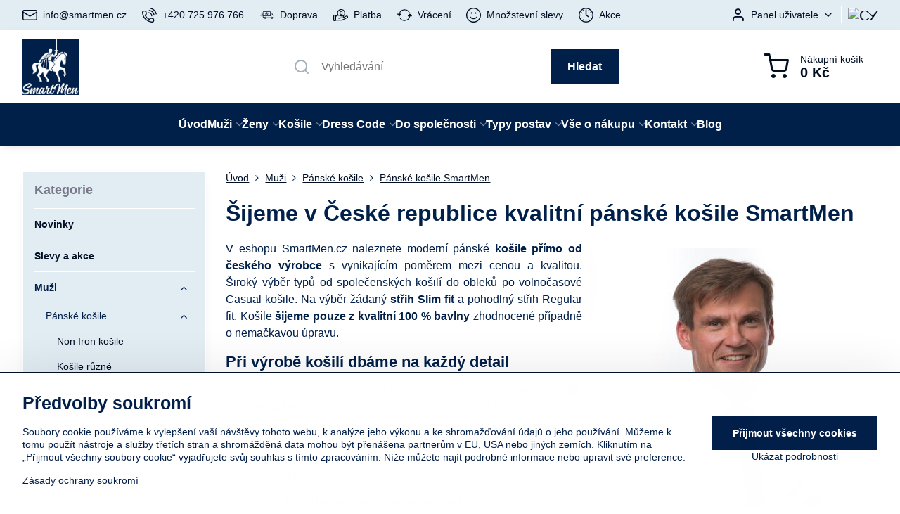

--- FILE ---
content_type: text/html; charset=UTF-8
request_url: https://www.smartmen.cz/c/muzi/panske-kosile/panske-kosile-smartmen
body_size: 44998
content:

<!DOCTYPE html>
<html  data-lang-code="cz" lang="cs" class="no-js s1-hasHeader1 s1-hasFixedCart" data-lssid="8c265bf2411b">
    <head>
        <meta charset="utf-8">
        		<title>Pánské společenské košile Slim fit | Eshop SmartMen.cz | Košile a Dress code</title>
                    <meta name="description" content="Kvalitní pánské košile od českého výrobce SmartMen. Společenské slim košile do obleků. Smart casual košile. Výměna a vrácení zdarma 30 dnů.">
        		<meta name="viewport" content="width=device-width, initial-scale=1" />
		         
<script data-privacy-group="script">
var FloxSettings = {
'cartItems': {},'cartProducts': {},'cartType': "slider",'loginType': "slider",'regformType': "slider",'langVer': "" 
}; 
 
</script>
<script data-privacy-group="script">
FloxSettings.img_size = { 'min': "50x50",'small': "120x120",'medium': "440x440",'large': "800x800",'max': "1600x1600",'product_antn': "440x440",'product_detail': "800x800" };
</script>
    <template id="privacy_iframe_info">
    <div class="floxIframeBlockedInfo" data-func-text="Funkční" data-analytic-text="Analytické" data-ad-text="Marketingové" data-nosnippet="1">
    <div class="floxIframeBlockedInfo__common">
        <div class="likeH3">Externí obsah je blokován Volbami soukromí</div>
        <p>Přejete si načíst externí obsah?</p>
    </div>
    <div class="floxIframeBlockedInfo__youtube">
        <div class="likeH3">Videa Youtube jsou blokovány Volbami soukromí</div>
        <p>Přejete si načíst Youtube video?</p>
    </div>
    <div class="floxIframeBlockedInfo__buttons">
        <button class="button floxIframeBlockedInfo__once">Povolit jednou</button>
        <button class="button floxIframeBlockedInfo__always" >Povolit a zapamatovat - souhlas s druhem cookie: </button>
    </div>
    <a class="floxIframeBlockedLink__common" href=""><i class="fa fa-external-link"></i> Otevřít obsah v novém okně</a>
    <a class="floxIframeBlockedLink__youtube" href=""><i class="fa fa-external-link"></i> Otevřít video v novém okně</a>
</div>
</template>
<script type="text/javascript" data-privacy-group="script">
FloxSettings.options={},FloxSettings.options.MANDATORY=1,FloxSettings.options.FUNC=2,FloxSettings.options.ANALYTIC=4,FloxSettings.options.AD=8;
FloxSettings.options.fullConsent=15;FloxSettings.options.maxConsent=15;FloxSettings.options.consent=0,localStorage.getItem("floxConsent")&&(FloxSettings.options.consent=parseInt(localStorage.getItem("floxConsent")));FloxSettings.options.sync=1;FloxSettings.google_consent2_options={},FloxSettings.google_consent2_options.AD_DATA=1,FloxSettings.google_consent2_options.AD_PERSON=2;FloxSettings.google_consent2_options.consent=-1,localStorage.getItem("floxGoogleConsent2")&&(FloxSettings.google_consent2_options.consent=parseInt(localStorage.getItem("floxGoogleConsent2")));const privacyIsYoutubeUrl=function(e){return e.includes("youtube.com/embed")||e.includes("youtube-nocookie.com/embed")},privacyIsGMapsUrl=function(e){return e.includes("google.com/maps/embed")||/maps\.google\.[a-z]{2,3}\/maps/i.test(e)},privacyGetPrivacyGroup=function(e){var t="";if(e.getAttribute("data-privacy-group")?t=e.getAttribute("data-privacy-group"):e.closest("*[data-privacy-group]")&&(t=e.closest("*[data-privacy-group]").getAttribute("data-privacy-group")),"IFRAME"===e.tagName){let r=e.src||"";privacyIsYoutubeUrl(r)&&(e.setAttribute("data-privacy-group","func"),t="func"),privacyIsGMapsUrl(r)&&(e.setAttribute("data-privacy-group","func"),t="func")}return"regular"===t&&(t="script"),t},privacyBlockScriptNode=function(e){e.type="javascript/blocked";let t=function(r){"javascript/blocked"===e.getAttribute("type")&&r.preventDefault(),e.removeEventListener("beforescriptexecute",t)};e.addEventListener("beforescriptexecute",t)},privacyHandleScriptTag=function(e){let t=privacyGetPrivacyGroup(e);if(t){if("script"===t)return;"mandatory"===t||"func"===t&&FloxSettings.options.consent&FloxSettings.options.FUNC||"analytic"===t&&FloxSettings.options.consent&FloxSettings.options.ANALYTIC||"ad"===t&&FloxSettings.options.consent&FloxSettings.options.AD||privacyBlockScriptNode(e)}else FloxSettings.options.allow_unclassified||privacyBlockScriptNode(e)},privacyShowPlaceholder=function(e){let t=privacyGetPrivacyGroup(e);var r=document.querySelector("#privacy_iframe_info").content.cloneNode(!0),i=r.querySelector(".floxIframeBlockedInfo__always");i.textContent=i.textContent+r.firstElementChild.getAttribute("data-"+t+"-text"),r.firstElementChild.setAttribute("data-"+t,"1"),r.firstElementChild.removeAttribute("data-func-text"),r.firstElementChild.removeAttribute("data-analytic-text"),r.firstElementChild.removeAttribute("data-ad-text");let o=e.parentNode.classList.contains("blockYoutube");if(e.style.height){let a=e.style.height,c=e.style.width;e.setAttribute("data-privacy-style-height",a),r.firstElementChild.style.setProperty("--iframe-h",a),r.firstElementChild.style.setProperty("--iframe-w",c),e.style.height="0"}else if(e.getAttribute("height")){let n=e.getAttribute("height").replace("px",""),l=e.getAttribute("width").replace("px","");e.setAttribute("data-privacy-height",n),n.includes("%")?r.firstElementChild.style.setProperty("--iframe-h",n):r.firstElementChild.style.setProperty("--iframe-h",n+"px"),l.includes("%")?r.firstElementChild.style.setProperty("--iframe-w",l):r.firstElementChild.style.setProperty("--iframe-w",l+"px"),e.setAttribute("height",0)}else if(o&&e.parentNode.style.maxHeight){let s=e.parentNode.style.maxHeight,p=e.parentNode.style.maxWidth;r.firstElementChild.style.setProperty("--iframe-h",s),r.firstElementChild.style.setProperty("--iframe-w",p)}let u=e.getAttribute("data-privacy-src")||"";privacyIsYoutubeUrl(u)?(r.querySelector(".floxIframeBlockedInfo__common").remove(),r.querySelector(".floxIframeBlockedLink__common").remove(),r.querySelector(".floxIframeBlockedLink__youtube").setAttribute("href",u.replace("/embed/","/watch?v="))):u?(r.querySelector(".floxIframeBlockedInfo__youtube").remove(),r.querySelector(".floxIframeBlockedLink__youtube").remove(),r.querySelector(".floxIframeBlockedLink__common").setAttribute("href",u)):(r.querySelector(".floxIframeBlockedInfo__once").remove(),r.querySelector(".floxIframeBlockedInfo__youtube").remove(),r.querySelector(".floxIframeBlockedLink__youtube").remove(),r.querySelector(".floxIframeBlockedLink__common").remove(),r.querySelector(".floxIframeBlockedInfo__always").classList.add("floxIframeBlockedInfo__always--reload")),e.parentNode.insertBefore(r,e.nextSibling),o&&e.parentNode.classList.add("blockYoutube--blocked")},privacyHidePlaceholderIframe=function(e){var t=e.nextElementSibling;if(t&&t.classList.contains("floxIframeBlockedInfo")){let r=e.parentNode.classList.contains("blockYoutube");r&&e.parentNode.classList.remove("blockYoutube--blocked"),e.getAttribute("data-privacy-style-height")?e.style.height=e.getAttribute("data-privacy-style-height"):e.getAttribute("data-privacy-height")?e.setAttribute("height",e.getAttribute("data-privacy-height")):e.classList.contains("invisible")&&e.classList.remove("invisible"),t.remove()}},privacyBlockIframeNode=function(e){var t=e.src||"";""===t&&e.getAttribute("data-src")&&(t=e.getAttribute("data-src")),e.setAttribute("data-privacy-src",t),e.removeAttribute("src"),!e.classList.contains("floxNoPrivacyPlaceholder")&&(!e.style.width||parseInt(e.style.width)>200)&&(!e.getAttribute("width")||parseInt(e.getAttribute("width"))>200)&&(!e.style.height||parseInt(e.style.height)>200)&&(!e.getAttribute("height")||parseInt(e.getAttribute("height"))>200)&&(!e.style.display||"none"!==e.style.display)&&(!e.style.visibility||"hidden"!==e.style.visibility)&&privacyShowPlaceholder(e)},privacyHandleIframeTag=function(e){let t=privacyGetPrivacyGroup(e);if(t){if("script"===t||"mandatory"===t)return;if("func"===t&&FloxSettings.options.consent&FloxSettings.options.FUNC)return;if("analytic"===t&&FloxSettings.options.consent&FloxSettings.options.ANALYTIC||"ad"===t&&FloxSettings.options.consent&FloxSettings.options.AD)return;privacyBlockIframeNode(e)}else{if(FloxSettings.options.allow_unclassified)return;privacyBlockIframeNode(e)}},privacyHandleYoutubeGalleryItem=function(e){if(!(FloxSettings.options.consent&FloxSettings.options.FUNC)){var t=e.closest(".gallery").getAttribute("data-preview-height"),r=e.getElementsByTagName("img")[0],i=r.getAttribute("src").replace(t+"/"+t,"800/800");r.classList.contains("flox-lazy-load")&&(i=r.getAttribute("data-src").replace(t+"/"+t,"800/800")),e.setAttribute("data-href",e.getAttribute("href")),e.setAttribute("href",i),e.classList.replace("ytb","ytbNoConsent")}},privacyBlockPrivacyElementNode=function(e){e.classList.contains("floxPrivacyPlaceholder")?(privacyShowPlaceholder(e),e.classList.add("invisible")):e.style.display="none"},privacyHandlePrivacyElementNodes=function(e){let t=privacyGetPrivacyGroup(e);if(t){if("script"===t||"mandatory"===t)return;if("func"===t&&FloxSettings.options.consent&FloxSettings.options.FUNC)return;if("analytic"===t&&FloxSettings.options.consent&FloxSettings.options.ANALYTIC||"ad"===t&&FloxSettings.options.consent&FloxSettings.options.AD)return;privacyBlockPrivacyElementNode(e)}else{if(FloxSettings.options.allow_unclassified)return;privacyBlockPrivacyElementNode(e)}};function privacyLoadScriptAgain(e){var t=document.getElementsByTagName("head")[0],r=document.createElement("script");r.src=e.getAttribute("src"),t.appendChild(r),e.parentElement.removeChild(e)}function privacyExecuteScriptAgain(e){var t=document.getElementsByTagName("head")[0],r=document.createElement("script");r.textContent=e.textContent,t.appendChild(r),e.parentElement.removeChild(e)}function privacyEnableScripts(){document.querySelectorAll('script[type="javascript/blocked"]').forEach(e=>{let t=privacyGetPrivacyGroup(e);(FloxSettings.options.consent&FloxSettings.options.ANALYTIC&&t.includes("analytic")||FloxSettings.options.consent&FloxSettings.options.AD&&t.includes("ad")||FloxSettings.options.consent&FloxSettings.options.FUNC&&t.includes("func"))&&(e.getAttribute("src")?privacyLoadScriptAgain(e):privacyExecuteScriptAgain(e))})}function privacyEnableIframes(){document.querySelectorAll("iframe[data-privacy-src]").forEach(e=>{let t=privacyGetPrivacyGroup(e);if(!(FloxSettings.options.consent&FloxSettings.options.ANALYTIC&&t.includes("analytic")||FloxSettings.options.consent&FloxSettings.options.AD&&t.includes("ad")||FloxSettings.options.consent&FloxSettings.options.FUNC&&t.includes("func")))return;privacyHidePlaceholderIframe(e);let r=e.getAttribute("data-privacy-src");e.setAttribute("src",r),e.removeAttribute("data-privacy-src")})}function privacyEnableYoutubeGalleryItems(){FloxSettings.options.consent&FloxSettings.options.FUNC&&(document.querySelectorAll(".ytbNoConsent").forEach(e=>{e.setAttribute("href",e.getAttribute("data-href")),e.classList.replace("ytbNoConsent","ytb")}),"function"==typeof initGalleryPlugin&&initGalleryPlugin())}function privacyEnableBlockedContent(e,t){document.querySelectorAll(".floxCaptchaCont").length&&(e&FloxSettings.options.FUNC)!=(t&FloxSettings.options.FUNC)?window.location.reload():(privacyEnableScripts(),privacyEnableIframes(),privacyEnableYoutubeGalleryItems(),"function"==typeof FloxSettings.privacyEnableScriptsCustom&&FloxSettings.privacyEnableScriptsCustom())}
function privacyUpdateConsent(){ FloxSettings.ga4&&"function"==typeof gtag&&gtag("consent","update",{ad_storage:FloxSettings.options.consent&FloxSettings.options.AD?"granted":"denied",analytics_storage:FloxSettings.options.consent&FloxSettings.options.ANALYTIC?"granted":"denied",functionality_storage:FloxSettings.options.consent&FloxSettings.options.FUNC?"granted":"denied",personalization_storage:FloxSettings.options.consent&FloxSettings.options.FUNC?"granted":"denied",security_storage:FloxSettings.options.consent&FloxSettings.options.FUNC?"granted":"denied",ad_user_data:FloxSettings.google_consent2_options.consent>-1&&FloxSettings.google_consent2_options.consent&FloxSettings.google_consent2_options.AD_DATA?"granted":"denied",ad_personalization:FloxSettings.google_consent2_options.consent>-1&&FloxSettings.google_consent2_options.consent&FloxSettings.google_consent2_options.AD_PERSON?"granted":"denied"});FloxSettings.gtm&&(gtag("consent","update",{ad_storage:FloxSettings.options.consent&FloxSettings.options.AD?"granted":"denied",analytics_storage:FloxSettings.options.consent&FloxSettings.options.ANALYTIC?"granted":"denied",functionality_storage:FloxSettings.options.consent&FloxSettings.options.FUNC?"granted":"denied",personalization_storage:FloxSettings.options.consent&FloxSettings.options.FUNC?"granted":"denied",security_storage:FloxSettings.options.consent&FloxSettings.options.FUNC?"granted":"denied",ad_user_data:FloxSettings.google_consent2_options.consent>-1&&FloxSettings.google_consent2_options.consent&FloxSettings.google_consent2_options.AD_DATA?"granted":"denied",ad_personalization:FloxSettings.google_consent2_options.consent>-1&&FloxSettings.google_consent2_options.consent&FloxSettings.google_consent2_options.AD_PERSON?"granted":"denied"}),dataLayer.push({cookie_consent:{marketing:FloxSettings.options.consent&FloxSettings.options.AD?"granted":"denied",analytics:FloxSettings.options.consent&FloxSettings.options.ANALYTIC?"granted":"denied"},event:"cookie_consent"}));if(FloxSettings.sklik&&FloxSettings.sklik.active){var e={rtgId:FloxSettings.sklik.seznam_retargeting_id,consent:FloxSettings.options.consent&&FloxSettings.options.consent&FloxSettings.options.ANALYTIC?1:0};"category"===FloxSettings.sklik.pageType?(e.category=FloxSettings.sklik.category,e.pageType=FloxSettings.sklik.pageType):"offerdetail"===FloxSettings.sklik.pagetype&&(e.itemId=FloxSettings.sklik.itemId,e.pageType=FloxSettings.sklik.pageType),window.rc&&window.rc.retargetingHit&&window.rc.retargetingHit(e)}"function"==typeof loadCartFromLS&&"function"==typeof saveCartToLS&&(loadCartFromLS(),saveCartToLS());}
const observer=new MutationObserver(e=>{e.forEach(({addedNodes:e})=>{e.forEach(e=>{if(FloxSettings.options.consent!==FloxSettings.options.maxConsent){if(1===e.nodeType&&"SCRIPT"===e.tagName)return privacyHandleScriptTag(e);if(1===e.nodeType&&"IFRAME"===e.tagName)return privacyHandleIframeTag(e);if(1===e.nodeType&&"A"===e.tagName&&e.classList.contains("ytb"))return privacyHandleYoutubeGalleryItem(e);if(1===e.nodeType&&"SCRIPT"!==e.tagName&&"IFRAME"!==e.tagName&&e.classList.contains("floxPrivacyElement"))return privacyHandlePrivacyElementNodes(e)}1===e.nodeType&&(e.classList.contains("mainPrivacyModal")||e.classList.contains("mainPrivacyBar"))&&(FloxSettings.options.consent>0&&!FloxSettings.options.forceShow&&-1!==FloxSettings.google_consent2_options.consent?e.style.display="none":FloxSettings.options.consent>0&&-1===FloxSettings.google_consent2_options.consent?e.classList.add("hideBWConsentOptions"):-1!==FloxSettings.google_consent2_options.consent&&e.classList.add("hideGC2ConsentOptions"))})})});observer.observe(document.documentElement,{childList:!0,subtree:!0}),document.addEventListener("DOMContentLoaded",function(){observer.disconnect()});const createElementBackup=document.createElement;document.createElement=function(...e){if("script"!==e[0].toLowerCase())return createElementBackup.bind(document)(...e);let n=createElementBackup.bind(document)(...e);return n.setAttribute("data-privacy-group","script"),n};
</script>

<meta name="referrer" content="no-referrer-when-downgrade">


<link rel="canonical" href="https://www.smartmen.cz/c/muzi/panske-kosile/panske-kosile-smartmen">
    
<link rel="alternate" hreflang="cs-cz" href="https://www.smartmen.cz/c/muzi/panske-kosile/panske-kosile-smartmen">
<link rel="alternate" hreflang="sk" href="https://www.smartmen.sk/c/muzi/panske-kosele/panske-kosele-smartmen">

<meta property="og:title" content="Pánské společenské košile Slim fit | Eshop SmartMen.cz">
<meta property="og:site_name" content="DENIMAR TAILORING s.r.o.">

<meta property="og:url" content="https://www.smartmen.cz/c/muzi/panske-kosile/panske-kosile-smartmen">
<meta property="og:description" content="Kvalitní pánské košile od českého výrobce SmartMen. Společenské slim košile do obleků. Smart casual košile. Výměna a vrácení zdarma 30 dnů.">

<meta name="twitter:card" content="summary_large_image">
<meta name="twitter:title" content="Pánské společenské košile Slim fit | Eshop SmartMen.cz">
<meta name="twitter:description" content="Kvalitní pánské košile od českého výrobce SmartMen. Společenské slim košile do obleků. Smart casual košile. Výměna a vrácení zdarma 30 dnů.">

    <meta property="og:locale" content="cs_CZ">

    <meta property="og:type" content="website">
                                
        <meta property="og:image" content="https://www.smartmen.cz/resize/e/1200/630/files/no-wmblog--pr-clanky./bila-kosile-slim-fit-a-slim-kravata.jpg"> 
        <meta name="twitter:image" content="https://www.smartmen.cz/resize/e/1200/630/files/no-wmblog--pr-clanky./bila-kosile-slim-fit-a-slim-kravata.jpg">        
        <link href="https://www.smartmen.cz/resize/e/440/440/files/no-wmblog--pr-clanky./bila-kosile-slim-fit-a-slim-kravata.jpg" rel="previewimage">  
    <script data-privacy-group="script" type="application/ld+json">
{
    "@context": "https://schema.org",
    "@type": "WebPage",
    "name": "Pánské společenské košile Slim fit | Eshop SmartMen.cz",
    "description": "Kvalitní pánské košile od českého výrobce SmartMen. Společenské slim košile do obleků. Smart casual košile. Výměna a vrácení zdarma 30 dnů.",
    "image": "https://www.smartmen.cz/resize/e/440/440/files/no-wmblog--pr-clanky./bila-kosile-slim-fit-a-slim-kravata.jpg"}
</script>
<script data-privacy-group="script" type="application/ld+json">
{
   "@context": "https://schema.org",
    "@type": "Organization",
    "url": "https://smartmen.cz",
            "logo": "https://www.smartmen.cz/files/logo/smartmen-logo2-96-wht-pozadi-001f49.png",
        "name": "DENIMAR TAILORING s.r.o.",
    "description": "",
    "email": "info@smartmen.cz",
    "telephone": "725976766",
    "address": {
        "@type": "PostalAddress",
        "streetAddress": "Žítkova",
        "addressLocality": "Jablonec nad Nisou",
        "addressCountry": "CZ",
        "postalCode": "46601"
    }}
</script>  
<link rel="alternate" type="application/rss+xml" title="RSS feed pro www.smartmen.cz" href="/e/rss/news">

<link rel="dns-prefetch" href="https://www.byznysweb.cz">
<link rel="preconnect" href="https://www.byznysweb.cz/" crossorigin>
<link rel="preload" href="/erp-templates/skins/flat/universal/fonts/fontawesome-webfont.woff2" as="font" type="font/woff2" crossorigin>
<link href="/erp-templates/260119150601/universal.css" rel="stylesheet" type="text/css" media="all">  



<link rel="stylesheet" href="/templates/verona/style.css?v1769340656" />

  
<script data-privacy-group="regular">
    window.dataLayer = window.dataLayer || [];
    function gtag(){ dataLayer.push(arguments); }
    if(FloxSettings.options) {
        if(FloxSettings.options.consent) {
          gtag('consent', 'default', {
              'ad_storage': (FloxSettings.options.consent & FloxSettings.options.AD)?'granted':'denied',
              'analytics_storage': (FloxSettings.options.consent & FloxSettings.options.ANALYTIC)?'granted':'denied',
              'functionality_storage': (FloxSettings.options.consent & FloxSettings.options.FUNC)?'granted':'denied',
              'personalization_storage': (FloxSettings.options.consent & FloxSettings.options.FUNC)?'granted':'denied',
              'security_storage': (FloxSettings.options.consent & FloxSettings.options.FUNC)?'granted':'denied',
              'ad_user_data': ((FloxSettings.google_consent2_options.consent > -1) && FloxSettings.google_consent2_options.consent & FloxSettings.google_consent2_options.AD_DATA)?'granted':'denied',
              'ad_personalization': ((FloxSettings.google_consent2_options.consent > -1) && FloxSettings.google_consent2_options.consent & FloxSettings.google_consent2_options.AD_PERSON)?'granted':'denied'              
          });
          dataLayer.push({ 'cookie_consent': {
            'marketing': (FloxSettings.options.consent & FloxSettings.options.AD)?'granted':'denied',
            'analytics': (FloxSettings.options.consent & FloxSettings.options.ANALYTIC)?'granted':'denied'
          } });
        } else {
          gtag('consent', 'default', {
              'ad_storage': 'denied',
              'analytics_storage': 'denied',
              'functionality_storage': 'denied',
              'personalization_storage': 'denied',
              'security_storage': 'denied',
              'ad_user_data': 'denied',
              'ad_personalization': 'denied'
          });      
          dataLayer.push({ 'cookie_consent': {
            'marketing': 'denied',
            'analytics': 'denied'
            } 
          });    
        }    
    }
    
    dataLayer.push({
        'pageType' : 'category',
        'value': '0',
        'currency': 'CZK',
        'contentIds': []
            });
 
    FloxSettings.currency = 'CZK';
    FloxSettings.gtm = { 'init': true, 'container_id': 'GTM-NNCH9Z9', 'page_type': 'category' };
    </script>

    <!-- Google Tag Manager HEAD -->
<script data-privacy-group="regular">(function(w,d,s,l,i){w[l]=w[l]||[];w[l].push({'gtm.start':
new Date().getTime(),event:'gtm.js'});var f=d.getElementsByTagName(s)[0],
j=d.createElement(s),dl=l!='dataLayer'?'&l='+l:'';j.async=true;j.src=
'//www.googletagmanager.com/gtm.js?id='+i+dl;f.parentNode.insertBefore(j,f);
})(window,document,'script','dataLayer','GTM-NNCH9Z9');</script>
 
<script data-privacy-group="mandatory">
    FloxSettings.trackerData = {
                    'cartIds': []
            };
    </script>    <!-- Global site tag (gtag.js) - Google Analytics -->
    <script async src="https://www.googletagmanager.com/gtag/js?id=UA-24663562-1" data-privacy-group="regular"></script>    
    <script data-privacy-group="regular">
        window.dataLayer = window.dataLayer || [];
        function gtag(){ dataLayer.push(arguments); }
        if(FloxSettings.options) {
          if(FloxSettings.options.consent) {
            gtag('consent', 'default', {
              'ad_storage': (FloxSettings.options.consent & FloxSettings.options.AD)?'granted':'denied',
              'analytics_storage': (FloxSettings.options.consent & FloxSettings.options.ANALYTIC)?'granted':'denied',
              'functionality_storage': (FloxSettings.options.consent & FloxSettings.options.FUNC)?'granted':'denied',
              'personalization_storage': (FloxSettings.options.consent & FloxSettings.options.FUNC)?'granted':'denied',
              'security_storage': (FloxSettings.options.consent & FloxSettings.options.FUNC)?'granted':'denied',
              'ad_user_data': ((FloxSettings.google_consent2_options.consent > -1) && FloxSettings.google_consent2_options.consent & FloxSettings.google_consent2_options.AD_DATA)?'granted':'denied',
              'ad_personalization': ((FloxSettings.google_consent2_options.consent > -1) && FloxSettings.google_consent2_options.consent & FloxSettings.google_consent2_options.AD_PERSON)?'granted':'denied',
              'wait_for_update': 500
            });  
          } else {
            gtag('consent', 'default', {
              'ad_storage': 'denied',
              'analytics_storage': 'denied',
              'functionality_storage': 'denied',
              'personalization_storage': 'denied',
              'security_storage': 'denied',
              'ad_user_data': 'denied',
              'ad_personalization': 'denied',
              'wait_for_update': 500
            });  
          }
        }
        gtag('js', new Date());
     
        gtag('set', { 'currency': 'CZK' }); 
      
    

    FloxSettings.ga4 = 1;
    FloxSettings.gtagID = 'UA-24663562-1';
    gtag('config', 'UA-24663562-1',{  'groups': 'ga4' });   

        gtag('config', 'AW-10894809412',{ 'allow_enhanced_conversions': true, 'send_page_view': false, 'groups': 'ga4' });       
  
    </script>   
<!-- Glami piXel -->
<script data-privacy-group="regular">

    
(function(f, a, s, h, i, o, n) { f['GlamiTrackerObject'] = i;
f[i]=f[i]||function(){ (f[i].q=f[i].q||[]).push(arguments) };o=a.createElement(s),
n=a.getElementsByTagName(s)[0];o.async=1;o.src=h;n.parentNode.insertBefore(o,n)
})(window, document, 'script', '//glamipixel.com/js/compiled/pt.js', 'glami');
    
glami('create', '0361553AB2310AEA0380A68448440D56', 'cz', { consent: (FloxSettings.options.consent & FloxSettings.options.ANALYTIC)?1:0 });
glami('track', 'PageView', { 
          consent: (FloxSettings.options.consent & FloxSettings.options.ANALYTIC)?1:0 
});


    
FloxSettings.currency = 'CZK';
FloxSettings.glami = { 'init': 1, 'apikey': '0361553AB2310AEA0380A68448440D56', 'lang_code': 'cz' };
</script>
<!-- End Glami piXel --> 
    <link rel="shortcut icon" href="/files/logo/smartmen-jezdec2-cs3-vrstvy-001f49-favicon.png">
    <link rel="icon" href="/files/logo/smartmen-jezdec2-cs3-vrstvy-001f49-favicon.png?refresh" type="image/x-icon">

		<script data-privacy-group="script">
			FloxSettings.cartType = "same_page";
			FloxSettings.loginType = "custom";
			FloxSettings.regformType = "custom";
		</script>
												<style>
			:root {
				--s1-accentTransparent: #001F4917;
				--s1-accentComplement: #fff;
				--s1-maccentComplement: #fff;
				--s1-menuBgComplementTransparent: #fffb;
				--s1-menuBgComplementTransparent2: #fff2;
				--s1-menuBgComplement: #fff;
				--s1-accentDark: #000f24;
			}
		</style>

		</head>
<body class="s1-pt-category ">
    <!-- Facebook Pixel Code -->
<script type="text/javascript" data-privacy-group="ad">
!function(f,b,e,v,n,t,s){
    if(f.fbq)return;n=f.fbq=function(){
        n.callMethod? n.callMethod.apply(n,arguments):n.queue.push(arguments)
    };
    if(!f._fbq)f._fbq=n;
    n.push=n;n.loaded=!0;n.version='2.0';n.queue=[];t=b.createElement(e);t.async=!0;
    t.src=v;s=b.getElementsByTagName(e)[0];s.parentNode.insertBefore(t,s)
}
(window,document,'script','//connect.facebook.net/en_US/fbevents.js');

    var time = Date.now(),
        eventTime = Math.floor(time / 1000),
        eventId = "PW" + time;   

    fbq('init', '745474749476189');        
    //console.log('special FB init')
    fbq('track', 'PageView', { }, { 'eventID': eventId });
    FloxSettings.fb_conv = [];
 
    
    function getCookie(name) {
      var value = '; '+document.cookie;
      var parts = value.split('; '+name+'=');
      if (parts.length === 2) return parts.pop().split(';').shift();
      else return null;
    }    
    
    FloxSettings.fb_conv.push({ 
        "event_name": "PageView",
        "event_time": eventTime,
        "event_id": eventId, 
        "event_source_url": window.location.href,
        "action_source": "website",
        "user_data": {
            "fbp": getCookie('_fbp')
        }
    });
    
        
 FloxSettings.currency = 'CZK';FloxSettings.fbremarket = { 'init': true, 'apikey': '745474749476189' };        
</script>
<!-- End Facebook Pixel Code -->

    <noscript class="noprint">
        <div id="noscript">
            Javascript není prohlížečem podporován nebo je vypnutý. Pro zobrazení stránky tak, jak byla zamýšlena, použijte prohlížeč s podporou JavaScriptu.
            <br>Pomoc: <a href="https://www.enable-javascript.com/" target="_blank">Enable-Javascript.com</a>.
        </div>
    </noscript>
    
    <div class="oCont remodal-bg">
																																					
						

	
	<section class="s1-headerTop s1-headerTop-style1 noprint">
		<div class="s1-cont flex ai-c">
							<div class="s1-headerTop-left">
					                        <div id="box-id-top_header_left" class="pagebox">
                                                        	<nav class="s1-topNav">
		<ul class="s1-topNav-items">
																				<li class="s1-topNav-item ">
						<a class="s1-topNav-link " href="mailto:info@smartmen.cz" >
															    <i class="navIcon navIconBWSet imgIcon50"><svg xmlns="http://www.w3.org/2000/svg" width="34.079" height="24.679" viewBox="0 0 34.079 24.679" fill="currentColor">
  <path d="M48.018,22.66H21.982a4.027,4.027,0,0,0-4.022,4.022V43.318a4.028,4.028,0,0,0,4.022,4.022H48.018a4.028,4.028,0,0,0,4.022-4.022V26.682A4.027,4.027,0,0,0,48.018,22.66ZM21.982,25.084H48.018a1.6,1.6,0,0,1,1.6,1.6v.843L35.068,36.016l-14.684-8.7v-.629A1.6,1.6,0,0,1,21.982,25.084ZM48.018,44.916H21.982a1.6,1.6,0,0,1-1.6-1.6V30.128l14.061,8.336a1.208,1.208,0,0,0,1.229,0l13.942-8.137V43.318A1.6,1.6,0,0,1,48.018,44.916Z" transform="translate(-17.96 -22.66)"/>
</svg>
</i>

														<span class="s1-topNav-linkText">info@smartmen.cz</span>
						</a>
					</li>
																								<li class="s1-topNav-item ">
						<a class="s1-topNav-link " href="/kontakt" >
															    <i class="navIcon navIconBWSet imgIcon50"><svg xmlns="http://www.w3.org/2000/svg" width="32.363" height="32.696" viewBox="0 0 32.363 32.696" fill="currentColor">
    <path d="M50.089,33.454a1.089,1.089,0,0,1-1.057-.818A16.444,16.444,0,0,0,36.816,20.8a1.085,1.085,0,1,1,.485-2.116A18.64,18.64,0,0,1,51.148,32.1a1.085,1.085,0,0,1-.789,1.319A1.146,1.146,0,0,1,50.089,33.454Z" transform="translate(-18.819 -18.652)"/>
    <path d="M45.271,36.015a1.091,1.091,0,0,1-1.08-.933,11.093,11.093,0,0,0-9.62-9.407,1.085,1.085,0,1,1,.271-2.153A13.276,13.276,0,0,1,46.353,34.778,1.086,1.086,0,0,1,45.425,36,1.151,1.151,0,0,1,45.271,36.015Z" transform="translate(-18.819 -18.652)"/>
    <path d="M40.16,37.721a1.088,1.088,0,0,1-1.091-1.085,5.871,5.871,0,0,0-5.884-5.846,1.085,1.085,0,1,1,0-2.17,8.051,8.051,0,0,1,8.067,8.016A1.089,1.089,0,0,1,40.16,37.721Z" transform="translate(-18.819 -18.652)"/>
    <path d="M40.781,51.348l-.179,0c-6.259-.15-21.417-6.59-21.781-21.646a4.416,4.416,0,0,1,4.195-4.873l1.667-.04c1.493-.022,4.368,1.1,4.478,5.638.1,4.086-1.181,4.893-1.953,5.009a1.073,1.073,0,0,1-.138.013l-.32.007a16.914,16.914,0,0,0,8.062,8.011l.007-.317a1.285,1.285,0,0,1,.012-.138c.118-.767.929-2.037,5.042-1.941,4.569.11,5.709,2.959,5.672,4.451l-.04,1.657a4.594,4.594,0,0,1-.661,2.126A4.425,4.425,0,0,1,40.781,51.348ZM24.763,26.956h-.027L23.069,27c-.491.022-2.123.281-2.066,2.651.352,14.5,15.42,19.427,19.652,19.528,2.388.091,2.645-1.564,2.668-2.063l.04-1.646c.018-.74-.7-2.161-3.542-2.229a6.37,6.37,0,0,0-2.828.344l-.005.2a1.988,1.988,0,0,1-.9,1.613,2.014,2.014,0,0,1-1.841.184,18.874,18.874,0,0,1-9.628-9.568,1.973,1.973,0,0,1,.186-1.828,2.006,2.006,0,0,1,1.622-.9l.2,0a6.306,6.306,0,0,0,.346-2.809C26.911,27.686,25.516,26.956,24.763,26.956Zm10.3,16.612h0Z" transform="translate(-18.819 -18.652)"/>
</svg>
</i>

														<span class="s1-topNav-linkText">+420 725 976 766</span>
						</a>
					</li>
																								<li class="s1-topNav-item ">
						<a class="s1-topNav-link " href="/vse-o-nakupu/doprava" >
															    <i class="navIcon navIconBWSet imgIcon50"><svg xmlns="http://www.w3.org/2000/svg" width="68.858" height="35.826" viewBox="0 0 68.858 35.826" fill="currentColor">
    <path d="M34.775,35.032a6.711,6.711,0,1,0-6.711-6.711A6.719,6.719,0,0,0,34.775,35.032Zm0-11.119a4.409,4.409,0,1,1-4.409,4.408A4.412,4.412,0,0,1,34.775,23.913Z" transform="translate(-0.571 -17.087)"/>
    <path d="M34.141,29.282l2.24,1.478a1.151,1.151,0,1,0,1.268-1.921L35.926,27.7V25.478a1.151,1.151,0,0,0-2.3,0v2.843A1.151,1.151,0,0,0,34.141,29.282Z" transform="translate(-0.571 -17.087)"/>
    <path d="M66.122,35.069c-1.4-.6-2.215-.939-2.732-1.123-.287-.591-1.044-2.257-3.022-6.946a5.909,5.909,0,0,0-5.456-3.616H52.939V21.35a4.268,4.268,0,0,0-4.264-4.263H20.688a4.268,4.268,0,0,0-4.264,4.263v1.8H1.722a1.151,1.151,0,0,0,0,2.3h14.7v3.837H10.443a1.151,1.151,0,1,0,0,2.3h5.981v3.837H5.787a1.152,1.152,0,0,0,0,2.3H16.424v.361a1.142,1.142,0,0,0-.054.332,1.13,1.13,0,0,0,.054.331V43.5a4.269,4.269,0,0,0,4.264,4.264H23.28a5.177,5.177,0,0,0,10.354,0H52.976a5.178,5.178,0,0,0,10.355,0H66.3a3.133,3.133,0,0,0,3.13-3.129V40.083A5.447,5.447,0,0,0,66.122,35.069ZM58.246,27.9c.928,2.2,1.612,3.819,2.142,5.022H56.651V26.14A3.6,3.6,0,0,1,58.246,27.9ZM20.688,19.389H48.675a1.964,1.964,0,0,1,1.962,1.961V37.273H18.726V21.35A1.964,1.964,0,0,1,20.688,19.389Zm7.769,31.222a2.877,2.877,0,1,1,2.876-2.876A2.88,2.88,0,0,1,28.457,50.611Zm29.7,0a2.877,2.877,0,1,1,2.877-2.876A2.88,2.88,0,0,1,58.153,50.611Zm8.974-5.981a.829.829,0,0,1-.828.827H62.8a5.167,5.167,0,0,0-9.287,0H33.1a5.168,5.168,0,0,0-9.288,0H20.688A1.964,1.964,0,0,1,18.726,43.5v-3.92H51.788a1.151,1.151,0,0,0,1.151-1.151V25.687h1.41v8.381A1.151,1.151,0,0,0,55.5,35.219h5.992a2.288,2.288,0,0,0,1.137.9c.3.113,1,.389,2.588,1.067a3.146,3.146,0,0,1,1.91,2.9Z" transform="translate(-0.571 -17.087)"/>
</svg>
</i>

														<span class="s1-topNav-linkText">Doprava</span>
						</a>
					</li>
																								<li class="s1-topNav-item ">
						<a class="s1-topNav-link " href="/vse-o-nakupu/platba" >
															    <i class="navIcon navIconBWSet imgIcon50"><svg xmlns="http://www.w3.org/2000/svg" width="41.915" height="34.417" viewBox="0 0 41.915 34.417" fill="currentColor">
    <path d="M52.466,37.741a3.712,3.712,0,0,0-4.717-1.1l-6.21,3.214a4.888,4.888,0,0,0-.7-1.672,11.477,11.477,0,1,0-17.392-3.52,12.671,12.671,0,0,0-4.091,1.979,3.213,3.213,0,0,0-3.105-2.427H14.493a3.219,3.219,0,0,0-3.216,3.215V48.993a3.219,3.219,0,0,0,3.216,3.215h1.753a3.205,3.205,0,0,0,2.746-1.568H31.5a19.463,19.463,0,0,0,8.433-1.934l11.152-5.4a3.73,3.73,0,0,0,1.379-5.567ZM17.147,48.993a.9.9,0,0,1-.9.9H14.493a.9.9,0,0,1-.9-.9V37.428a.9.9,0,0,1,.9-.9h1.753a.9.9,0,0,1,.9.9ZM33.59,20.1a9.158,9.158,0,0,1,5.5,16.489,4.88,4.88,0,0,0-2.346-.61H33.084a11.488,11.488,0,0,0-6.336-1.77c-.3,0-.582.018-.865.037a9.078,9.078,0,0,1-1.465-4.974A9.183,9.183,0,0,1,33.59,20.1ZM50.837,40.292a1.415,1.415,0,0,1-.757.934l-11.152,5.4a17.039,17.039,0,0,1-7.426,1.7H19.46V39.574a10.263,10.263,0,0,1,7.288-3.048,9.036,9.036,0,0,1,5.316,1.559l.3.21h4.383a2.615,2.615,0,0,1,2.245,1.28,2.363,2.363,0,0,1,.332,1.012.577.577,0,0,1-.3.572,2.071,2.071,0,0,1-1.036.292c-1.961,0-3.168,0-3.932-.007H32.838a1.452,1.452,0,0,0-.8.253c-.556.368-1.922.952-5.3.96a1.208,1.208,0,0,0-1.208.976,1.157,1.157,0,0,0,1.143,1.337,14.379,14.379,0,0,0,6.076-1,2.028,2.028,0,0,1,.867-.2h4.738a2.738,2.738,0,0,0,1.254-.3l9.209-4.766a1.416,1.416,0,0,1,2.025,1.6Z" transform="translate(-11.277 -17.792)" />
    <path d="M29.108,29.422a.648.648,0,0,0,0,1.3h.257c.482,2.484,2.078,3.569,4.563,3.569a4.676,4.676,0,0,0,3.735-1.627.741.741,0,0,0,.15-.452A.81.81,0,0,0,37,31.4a.9.9,0,0,0-.647.332,2.905,2.905,0,0,1-2.424.993,2.437,2.437,0,0,1-2.726-2h1.822a.648.648,0,0,0,0-1.3h-2V28.76h2a.648.648,0,0,0,0-1.3H31.172A2.54,2.54,0,0,1,33.928,25.3a2.8,2.8,0,0,1,2.349,1.054.786.786,0,0,0,.618.3.807.807,0,0,0,.813-.8.851.851,0,0,0-.166-.5,4.154,4.154,0,0,0-3.614-1.626,4.178,4.178,0,0,0-4.578,3.735h-.242a.648.648,0,0,0,0,1.3h.106v.662Z" transform="translate(-11.277 -17.792)" />
</svg>
</i>

														<span class="s1-topNav-linkText">Platba</span>
						</a>
					</li>
																								<li class="s1-topNav-item ">
						<a class="s1-topNav-link " href="/vse-o-nakupu/vraceni-nebo-vymena-zbozi" >
															    <i class="navIcon navIconBWSet imgIcon50"><svg xmlns="http://www.w3.org/2000/svg" width="45.095" height="34.977" viewBox="0 0 45.095 34.977" fill="currentColor">
  <g>
    <path d="M19.737,38.19l5.37-5.746a1.15,1.15,0,0,0-.84-1.936H20.246A15.191,15.191,0,0,1,47.89,27.369a1.15,1.15,0,1,0,1.987-1.158,17.49,17.49,0,0,0-32.023,4.3H13.6a1.15,1.15,0,0,0-.885,1.885l4.924,5.933a1.143,1.143,0,0,0,1.015.633,1.092,1.092,0,0,0,.2-.017A1.144,1.144,0,0,0,19.737,38.19Z" transform="translate(-12.452 -17.512)"/>
    <path d="M57.238,36.917l-5.649-6.044a1.116,1.116,0,0,0-.874-.364,1.151,1.151,0,0,0-.851.414l-5.016,6.045a1.151,1.151,0,0,0,.885,1.885h3.7A15.177,15.177,0,0,1,21.6,42.589,1.151,1.151,0,0,0,19.6,43.741,17.489,17.489,0,0,0,51.81,38.853H56.4a1.151,1.151,0,0,0,.841-1.936Z" transform="translate(-12.452 -17.512)"/>
  </g>
</svg>
</i>

														<span class="s1-topNav-linkText">Vrácení</span>
						</a>
					</li>
																								<li class="s1-topNav-item ">
						<a class="s1-topNav-link " href="/vse-o-nakupu/vse-o-slevach/mnozstevni-slevy-az-20" >
															    <i class="navIcon navIconBWSet imgIcon50"><svg xmlns="http://www.w3.org/2000/svg" width="33.043" height="33.043" viewBox="0 0 33.043 33.043" fill="currentColor">
  <path transform="translate(-18.478 -18.478)" d="m35 18.478c-14.721 0-22.09 17.796-11.682 28.204 10.408 10.408 28.204 3.0383 28.204-11.682-0.01047-9.1205-7.4015-16.512-16.522-16.522zm0 30.893c-12.804 0-19.214-15.48-10.161-24.532 9.0528-9.0528 24.532-2.6428 24.532 10.161-0.008818 7.9332-6.4378 14.362-14.371 14.371z"/>
  <path transform="translate(-18.478 -18.478)" d="m43.315 38.07c-0.48712-0.34226-1.1596-0.22345-1.5 0.265-3.3124 4.7615-10.37 4.7211-13.628-0.078-0.808-1.1847-2.585 0.02733-1.777 1.212 4.1051 6.0428 12.993 6.0946 17.168 0.1 0.34198-0.48641 0.22414-1.1581-0.263-1.499z"/>
  <path d="m13.538 11.842c0 0.90685-0.73515 1.642-1.642 1.642s-1.642-0.73515-1.642-1.642 0.73515-1.642 1.642-1.642 1.642 0.73515 1.642 1.642z"/>
  <path transform="translate(-18.478 -18.478)" d="m39.626 31.962c1.4641 0 2.1968-1.7702 1.1614-2.8051s-2.8053-0.30103-2.8044 1.1631c0 0.90724 0.73576 1.6426 1.643 1.642z"/>
</svg>
</i>

														<span class="s1-topNav-linkText">Množstevní slevy</span>
						</a>
					</li>
																								<li class="s1-topNav-item ">
						<a class="s1-topNav-link " href="/c/slevy-a-akce" >
															    <i class="navIcon navIconBWSet imgIcon50"><svg xmlns="http://www.w3.org/2000/svg" width="34.571" height="34.571" viewBox="0 0 34.571 34.571" fill="currentColor">
    <path d="M35,17.715A17.285,17.285,0,1,0,52.285,35,17.3,17.3,0,0,0,35,17.715Zm0,32.32A15.035,15.035,0,1,1,50.035,35,15.052,15.052,0,0,1,35,50.035Z" transform="translate(-17.715 -17.715)"/>
    <path d="M35,46.548a1.176,1.176,0,1,0,1.175,1.176A1.177,1.177,0,0,0,35,46.548Z" transform="translate(-17.715 -17.715)"/>
    <path d="M47.724,33.825A1.175,1.175,0,1,0,48.9,35,1.176,1.176,0,0,0,47.724,33.825Z" transform="translate(-17.715 -17.715)"/>
    <path d="M23.451,35a1.175,1.175,0,1,0-1.175,1.175A1.175,1.175,0,0,0,23.451,35Z" transform="translate(-17.715 -17.715)"/>
    <path d="M40.8,25.016a1.175,1.175,0,1,0-.426-1.607A1.176,1.176,0,0,0,40.8,25.016Z" transform="translate(-17.715 -17.715)"/>
    <path d="M29.2,44.984a1.175,1.175,0,1,0,.425,1.607A1.176,1.176,0,0,0,29.2,44.984Z" transform="translate(-17.715 -17.715)"/>
    <path d="M46.637,29.721a1.175,1.175,0,1,0-1.6-.439A1.175,1.175,0,0,0,46.637,29.721Z" transform="translate(-17.715 -17.715)"/>
    <path d="M23.363,40.278a1.176,1.176,0,1,0,1.6.44A1.176,1.176,0,0,0,23.363,40.278Z" transform="translate(-17.715 -17.715)"/>
    <path d="M46.648,40.254a1.176,1.176,0,1,0,.442,1.6A1.176,1.176,0,0,0,46.648,40.254Z" transform="translate(-17.715 -17.715)"/>
    <path d="M23.352,29.746a1.176,1.176,0,1,0-.443-1.6A1.175,1.175,0,0,0,23.352,29.746Z" transform="translate(-17.715 -17.715)"/>
    <path d="M40.983,44.877a1.176,1.176,0,1,0,1.615.4A1.177,1.177,0,0,0,40.983,44.877Z" transform="translate(-17.715 -17.715)"/>
    <path d="M29.017,25.122a1.175,1.175,0,1,0-1.615-.4A1.175,1.175,0,0,0,29.017,25.122Z" transform="translate(-17.715 -17.715)"/>
    <path d="M34.38,35.939l6.511,4.3a1.125,1.125,0,1,0,1.239-1.878L36.125,34.4V22.276a1.125,1.125,0,1,0-2.25,0V35A1.127,1.127,0,0,0,34.38,35.939Z" transform="translate(-17.715 -17.715)"/>
</svg>
</i>

														<span class="s1-topNav-linkText">Akce</span>
						</a>
					</li>
									</ul>
	</nav>

                             
            </div> 
    
				</div>
										<div class="s1-headerTop-right flex ml-a">
											<div class="s1-dropDown s1-loginDropdown">
	<a href="/e/login" class="s1-dropDown-toggler">
		<i class="s1-icon s1-icon-user s1-dropDown-icon" aria-hidden="true"></i>
		<span class="s1-dropDown-title">Panel uživatele</span>
		<i class="fa fa-angle-down s1-dropDown-arrow"></i>
	</a>
	<ul class="s1-dropDown-items">
				<li class="s1-dropDown-item">
			<a class="s1-dropDown-link" href="/e/login" data-remodal-target="s1-acc">
				<i class="s1-icon s1-icon-log-in s1-dropDown-icon"></i>
				<span class="s1-dropDown-title">Přihlásit se</span>
			</a>
		</li>
						<li class="s1-dropDown-item">
			<a class="s1-dropDown-link" href="/e/account/register">
				<i class="s1-icon s1-icon-user-plus s1-dropDown-icon"></i>
				<span class="s1-dropDown-title">Registrace</span>
			</a>
		</li>
    		</ul>
</div>

																	<div class="s1-flags s1-dropDown">
		<button class="s1-flags-currentLang s1-dropDown-toggler">
							<img class="s1-flag-img s1-dropDown-img" src="/erp/images/flags/flat/24/CZ.png" alt="CZ">
				<i class="fa fa-angle-down s1-dropDown-arrow"></i>
					</button>
		<ul class="s1-flags-dropDown s1-dropDown-items">
							        									<li class="s1-dropDown-item">
					<a class="s1-flags-lang s1-dropDown-link flag-sk" href="https://www.smartmen.sk/c/muzi/panske-kosele/panske-kosele-smartmen">
													<img class="s1-flag-img s1-dropDown-img" src="/erp/images/flags/flat/24/SK.png" alt="SK">
															<span class="s1-flag-title s1-dropDown-title">Slovakia</span>
																		</a>
				</li>
				        									<li class="s1-dropDown-item">
					<a class="s1-flags-lang s1-dropDown-link flag-fr" href="/fr">
													<img class="s1-flag-img s1-dropDown-img" src="/files/design/firmy.png" alt="">
							<span class="s1-flag-title s1-dropDown-title">Firmy CZ</span>
											</a>
				</li>
				        			</ul>
	</div>

									</div>
					</div>
	</section>
<header class="s1-header s1-header-style1  noprint">
	<section class="s1-header-cont s1-cont flex">
		<div class="s1-header-logo">
							<a class="s1-imglogo" href="/"><img src="/files/logo/smartmen-logo2-96-wht-pozadi-001f49.png" alt="Logo"></a>
					</div>
		<div class="s1-header-actions flex">
						<div class="s1-header-search">
				<!-- search activator -->
				<div class="s1-header-action m-hide">
					<a href="/e/search" title="Hledat" class="s1-header-actionLink s1-searchActivatorJS"><i class="s1-icon s1-icon-search"></i></a>
				</div>
					<form action="/e/search" method="get" class="siteSearchForm s1-topSearch-form">
		<div class="siteSearchCont s1-topSearch">
			<label class="s1-siteSearch-label flex">
				<i class="s1-icon s1-icon-search rm-hide"></i>
				<input data-pages="Stránky" data-products="Produkty" data-categories="Kategorie" data-news="Novinky" data-brands="Výrobce" class="siteSearchInput" id="s1-small-search" placeholder="Vyhledávání" name="word" type="text" value="">
				<button class="button" type="submit">Hledat</button>
			</label>
		</div>
	</form>

			</div>
			
												<!-- cart -->
			<div class="s1-headerCart-outer">
				            
    		<div class="s1-header-action s1-headerCart">
			<a class="s1-header-actionLink smallCart" href="/e/cart/index" title="Nákupní košík">
				<i class="s1-icon s1-icon-shopping-cart"></i>
				<span class="smallCartItems buttonCartInvisible invisible">0</span>
				<div class="s1-scText rl-hide">
					<span class="s1-scTitle">Nákupní košík</span>
					<span class="smallCartTotal smallCartPrice" data-pieces="0">0 Kč</span>
				</div>
			</a>
			<div id="s1-customSmallCartCont" class="s1-smallCart-wrapper"></div>
		</div>
    
			</div>
			<!-- menu -->
						<div class="s1-header-action l-hide">
				<button aria-label="Menu" class="s1-header-actionLink s1-menuActivatorJS"><i class="s1-icon s1-icon-menu"></i></button>
			</div>
					</div>
	</section>
		<div class="s1-menu-section s1-header-color2">
					<div class="s1-menu-overlay s1-menuActivatorJS l-hide"></div>
			<div class="s1-menu-wrapper">
				<div class="s1-menu-header l-hide">
					Menu
					<span class="s1-menuClose s1-menuActivatorJS">✕</span>
				</div>
				<div class="s1-menu-cont s1-cont">
											     
                                        																														<nav class="s1-menu s1-menu-center">
								<ul class="s1-menu-items">
																	<li class="s1-menu-item  ">
							<a class="s1-menu-link " href="/">
																<span>Úvod</span>
															</a>
													</li>
																	<li class="s1-menu-item  hasSubmenu s1-sub-group s1-sub-group-inlineLinks">
							<a class="s1-menu-link " href="/muzi">
																<span>Muži</span>
								<i class="s1-menuChevron fa fa-angle-right"></i>							</a>
															     
                                        														<ul class="s1-submenu-items level-1">
								<li class="s1-submenu-item level-1 hasIcon hasSubmenu  ">
															<a class="s1-submenu-image rl-hide" href="/muzi/panske-kosile">
						<img class="s1-submenu-img flox-lazy-load" data-src="/resize/e/100/100/files/eterna/pr-clanky/2021-jaro-leto/eterna-aw19-8005-00-f682-cmyk.jpg" alt="Kvalitní pánské košile - výběr střihů a délek | Eshop SmartMen.cz" loading="lazy">
					</a>
										<a href="/muzi/panske-kosile" class="s1-submenu-link ">
						<span>Pánské košile</span>
						<i class="s1-menuChevron fa fa-angle-right l-hide"></i>					</a>
																		     
                                        																														<ul class="s1-submenu-items level-2">
								<li class="s1-submenu-item level-2    ">
															<a href="/muzi/panske-kosile/slim-fit-kosile" class="s1-submenu-link ">
						<span>Slim fit košile</span>
											</a>
									</li>
								<li class="s1-submenu-item level-2    ">
															<a href="/muzi/panske-kosile/nemackave-kosile" class="s1-submenu-link ">
						<span>Nemačkavé košile</span>
											</a>
									</li>
								<li class="s1-submenu-item level-2    ">
															<a href="/muzi/panske-kosile/kosile-s-kratkym-rukavem" class="s1-submenu-link ">
						<span>Košile s krátkým rukávem</span>
											</a>
									</li>
								<li class="s1-submenu-item level-2    ">
															<a href="/muzi/panske-kosile/bila-kosile" class="s1-submenu-link ">
						<span>Bílá košile</span>
											</a>
									</li>
								<li class="s1-submenu-item level-2    s1-hidden">
															<a href="/muzi/panske-kosile/svatebni-kosile" class="s1-submenu-link ">
						<span>Svatební košile</span>
											</a>
									</li>
								<li class="s1-submenu-item level-2    s1-hidden">
															<a href="/muzi/panske-kosile/firemni-kosile" class="s1-submenu-link ">
						<span>Firemní košile</span>
											</a>
									</li>
												<li class="s1-submenu-item level-2 s1-submenu-showmore rl-hide">
					<a class="s1-submenu-link s1-submenu-linkShowmore" href="/muzi/panske-kosile">Další kategorie <i class="fa fa-angle-right" aria-hidden="true"></i></a>
				</li>
							</ul>
		    
															</li>
								<li class="s1-submenu-item level-1 hasIcon hasSubmenu  ">
															<a class="s1-submenu-image rl-hide" href="/muzi/panske-svetry">
						<img class="s1-submenu-img flox-lazy-load" data-src="/resize/e/100/100/files/svetry/henbury/hn720/w720.jpg" alt="Pánské pletené svetry, pulovry &amp; cardigany | SmartMen.cz" loading="lazy">
					</a>
										<a href="/muzi/panske-svetry" class="s1-submenu-link ">
						<span>Pánské svetry</span>
						<i class="s1-menuChevron fa fa-angle-right l-hide"></i>					</a>
																		     
                                        																														<ul class="s1-submenu-items level-2">
								<li class="s1-submenu-item level-2    ">
															<a href="/muzi/panske-svetry/merino-vlna" class="s1-submenu-link ">
						<span>Merino vlna</span>
											</a>
									</li>
								<li class="s1-submenu-item level-2    ">
															<a href="/muzi/panske-svetry/pulovry" class="s1-submenu-link ">
						<span>Pulovry</span>
											</a>
									</li>
								<li class="s1-submenu-item level-2    ">
															<a href="/muzi/panske-svetry/svetry-na-zip" class="s1-submenu-link ">
						<span>Svetry na zip</span>
											</a>
									</li>
								<li class="s1-submenu-item level-2    ">
															<a href="/muzi/panske-svetry/panske-svetry-se-zapinanim-na-knofliky" class="s1-submenu-link ">
						<span>Cardigany</span>
											</a>
									</li>
											</ul>
		    
															</li>
								<li class="s1-submenu-item level-1 hasIcon hasSubmenu  ">
															<a class="s1-submenu-image rl-hide" href="/muzi/polo">
						<img class="s1-submenu-img flox-lazy-load" data-src="/resize/e/100/100/files/polo/neo-blu/nb3190/image-129160.jpg" alt="Polo košile pro muže sportovně elegantní styl | SmartMen.cz" loading="lazy">
					</a>
										<a href="/muzi/polo" class="s1-submenu-link ">
						<span>Polo</span>
						<i class="s1-menuChevron fa fa-angle-right l-hide"></i>					</a>
																		     
                                        																														<ul class="s1-submenu-items level-2">
								<li class="s1-submenu-item level-2    ">
															<a href="/muzi/polo/polo-kratky-rukav" class="s1-submenu-link ">
						<span>Polo krátký rukáv</span>
											</a>
									</li>
								<li class="s1-submenu-item level-2    ">
															<a href="/muzi/polo/polo-dlouhy-rukav" class="s1-submenu-link ">
						<span>Polo dlouhý rukáv</span>
											</a>
									</li>
								<li class="s1-submenu-item level-2    ">
															<a href="/muzi/polo/sportovni-polo" class="s1-submenu-link ">
						<span>Sportovní polo</span>
											</a>
									</li>
											</ul>
		    
															</li>
								<li class="s1-submenu-item level-1 hasIcon hasSubmenu  ">
															<a class="s1-submenu-image rl-hide" href="/muzi/tricka-a-tilka">
						<img class="s1-submenu-img flox-lazy-load" data-src="/resize/e/100/100/files/tricka/neutral/ntl6001/%28ls%29-%2877.6001%29---neutral-o60001-%281%29.jpg" alt="Kvalitní pánská trička a tílka | Eshop SmartMen.cz" loading="lazy">
					</a>
										<a href="/muzi/tricka-a-tilka" class="s1-submenu-link ">
						<span>Trička a tílka</span>
						<i class="s1-menuChevron fa fa-angle-right l-hide"></i>					</a>
																		     
                                        																														<ul class="s1-submenu-items level-2">
								<li class="s1-submenu-item level-2    ">
															<a href="/muzi/tricka-a-tilka/tricka-kratky-rukav" class="s1-submenu-link ">
						<span>Trička krátký rukáv</span>
											</a>
									</li>
								<li class="s1-submenu-item level-2    ">
															<a href="/muzi/tricka-a-tilka/tricka-dlouhy-rukav" class="s1-submenu-link ">
						<span>Trička dlouhý rukáv</span>
											</a>
									</li>
								<li class="s1-submenu-item level-2    ">
															<a href="/muzi/tricka-a-tilka/bio-bavlna" class="s1-submenu-link ">
						<span>Bio bavlna</span>
											</a>
									</li>
											</ul>
		    
															</li>
								<li class="s1-submenu-item level-1 hasIcon hasSubmenu  ">
															<a class="s1-submenu-image rl-hide" href="/muzi/mikiny">
						<img class="s1-submenu-img flox-lazy-load" data-src="/resize/e/100/100/files/nimbus/brownsville/brownsville-muzi-uvod.jpg" alt="Pánské mikiny na zip &amp; přes hlavu | Mikiny SmartMen.cz" loading="lazy">
					</a>
										<a href="/muzi/mikiny" class="s1-submenu-link ">
						<span>Mikiny</span>
						<i class="s1-menuChevron fa fa-angle-right l-hide"></i>					</a>
																		     
                                        																														<ul class="s1-submenu-items level-2">
								<li class="s1-submenu-item level-2    ">
															<a href="/muzi/mikiny/mikiny-na-zip" class="s1-submenu-link ">
						<span>Mikiny na zip</span>
											</a>
									</li>
								<li class="s1-submenu-item level-2    ">
															<a href="/muzi/mikiny/mikiny-pres-hlavu" class="s1-submenu-link ">
						<span>Mikiny přes hlavu</span>
											</a>
									</li>
								<li class="s1-submenu-item level-2    ">
															<a href="/muzi/mikiny/fleece" class="s1-submenu-link ">
						<span>Fleece</span>
											</a>
									</li>
											</ul>
		    
															</li>
								<li class="s1-submenu-item level-1 hasIcon hasSubmenu  ">
															<a class="s1-submenu-image rl-hide" href="/muzi/panske-vesty">
						<img class="s1-submenu-img flox-lazy-load" data-src="/resize/e/100/100/files/svetry/henbury/hn711/hb711-ls01-2025.jpg" alt="Pánské vesty pletené, softshell, prošívané, společenské | Pro muže SmartMen.cz" loading="lazy">
					</a>
										<a href="/muzi/panske-vesty" class="s1-submenu-link ">
						<span>Pánské vesty</span>
						<i class="s1-menuChevron fa fa-angle-right l-hide"></i>					</a>
																		     
                                        																														<ul class="s1-submenu-items level-2">
								<li class="s1-submenu-item level-2    ">
															<a href="/muzi/panske-vesty/pletene-vesty" class="s1-submenu-link ">
						<span>Pletené vesty</span>
											</a>
									</li>
								<li class="s1-submenu-item level-2    ">
															<a href="/muzi/panske-vesty/softshell-vesty" class="s1-submenu-link ">
						<span>Softshell vesty</span>
											</a>
									</li>
								<li class="s1-submenu-item level-2    ">
															<a href="/muzi/panske-vesty/prosivane-vesty" class="s1-submenu-link ">
						<span>Prošívané vesty</span>
											</a>
									</li>
											</ul>
		    
															</li>
								<li class="s1-submenu-item level-1 hasIcon hasSubmenu  ">
															<a class="s1-submenu-image rl-hide" href="/muzi/panske-kalhoty">
						<img class="s1-submenu-img flox-lazy-load" data-src="/resize/e/100/100/files/kalhoty-a-business/kariban/k742/k742-2-2020.jpg" alt="Pánské kalhoty - společenské, Chino, outdoor | SmartMen.cz" loading="lazy">
					</a>
										<a href="/muzi/panske-kalhoty" class="s1-submenu-link ">
						<span>Pánské kalhoty</span>
						<i class="s1-menuChevron fa fa-angle-right l-hide"></i>					</a>
																		     
                                        																														<ul class="s1-submenu-items level-2">
								<li class="s1-submenu-item level-2    ">
															<a href="/muzi/panske-kalhoty/chino" class="s1-submenu-link ">
						<span>Chino</span>
											</a>
									</li>
								<li class="s1-submenu-item level-2    ">
															<a href="/muzi/panske-kalhoty/spolecenske-kalhoty" class="s1-submenu-link ">
						<span>Společenské kalhoty</span>
											</a>
									</li>
								<li class="s1-submenu-item level-2    ">
															<a href="/muzi/panske-kalhoty/outdoorove-kalhoty" class="s1-submenu-link ">
						<span>Outdoorové kalhoty</span>
											</a>
									</li>
											</ul>
		    
															</li>
								<li class="s1-submenu-item level-1 hasIcon hasSubmenu  ">
															<a class="s1-submenu-image rl-hide" href="/muzi/panske-obleky">
						<img class="s1-submenu-img flox-lazy-load" data-src="/resize/e/100/100/files/kalhoty-a-business/brook-taverner/br602/br602.jpg" alt="Pánské obleky mix&amp;match z kvalitních materiálů | Oděvy SmartMen.cz" loading="lazy">
					</a>
										<a href="/muzi/panske-obleky" class="s1-submenu-link ">
						<span>Pánské obleky</span>
						<i class="s1-menuChevron fa fa-angle-right l-hide"></i>					</a>
																		     
                                        																														<ul class="s1-submenu-items level-2">
								<li class="s1-submenu-item level-2    ">
															<a href="/muzi/panske-obleky/oblekova-saka" class="s1-submenu-link ">
						<span>Obleková saka</span>
											</a>
									</li>
								<li class="s1-submenu-item level-2    ">
															<a href="/muzi/panske-obleky/oblekove-kalhoty" class="s1-submenu-link ">
						<span>Oblekové kalhoty</span>
											</a>
									</li>
								<li class="s1-submenu-item level-2    ">
															<a href="/muzi/panske-obleky/vesty" class="s1-submenu-link ">
						<span>Vesty</span>
											</a>
									</li>
											</ul>
		    
															</li>
								<li class="s1-submenu-item level-1 hasIcon hasSubmenu  ">
															<a class="s1-submenu-image rl-hide" href="/muzi/bundy">
						<img class="s1-submenu-img flox-lazy-load" data-src="/resize/e/100/100/files/bundy/russell/440f-440m/panska-zimni-bunda-s-odnimatenou-kapuci-russell-440m.jpg" alt="Pánské bundy do města &amp; přírody | SmartMen.cz" loading="lazy">
					</a>
										<a href="/muzi/bundy" class="s1-submenu-link ">
						<span>Pánské bundy</span>
						<i class="s1-menuChevron fa fa-angle-right l-hide"></i>					</a>
																		     
                                        																														<ul class="s1-submenu-items level-2">
								<li class="s1-submenu-item level-2    ">
															<a href="/muzi/bundy/zimni-bundy" class="s1-submenu-link ">
						<span>Zimní bundy</span>
											</a>
									</li>
								<li class="s1-submenu-item level-2    ">
															<a href="/muzi/bundy/prechodove-bundy" class="s1-submenu-link ">
						<span>Přechodové bundy</span>
											</a>
									</li>
								<li class="s1-submenu-item level-2    ">
															<a href="/muzi/bundy/softshell" class="s1-submenu-link ">
						<span>Softshell</span>
											</a>
									</li>
											</ul>
		    
															</li>
								<li class="s1-submenu-item level-1 hasIcon hasSubmenu  ">
															<a class="s1-submenu-image rl-hide" href="/muzi/doplnky">
						<img class="s1-submenu-img flox-lazy-load" data-src="/resize/e/100/100/files/doplnky/k807/image-36884.jpg" alt="Doplňky pro muže - kravaty, knoflíčky a drobnosti | SmartMen.cz" loading="lazy">
					</a>
										<a href="/muzi/doplnky" class="s1-submenu-link ">
						<span>Doplňky</span>
						<i class="s1-menuChevron fa fa-angle-right l-hide"></i>					</a>
																		     
                                        																														<ul class="s1-submenu-items level-2">
								<li class="s1-submenu-item level-2    ">
															<a href="/muzi/doplnky/kravaty-motylky" class="s1-submenu-link ">
						<span>Kravaty & motýlky</span>
											</a>
									</li>
								<li class="s1-submenu-item level-2    ">
															<a href="/muzi/doplnky/manzetove-knoflicky" class="s1-submenu-link ">
						<span>Manžetové knoflíčky</span>
											</a>
									</li>
											</ul>
		    
															</li>
											</ul>
		    
													</li>
																	<li class="s1-menu-item  hasSubmenu s1-sub-group s1-sub-group-inlineLinks">
							<a class="s1-menu-link " href="/zeny">
																<span>Ženy</span>
								<i class="s1-menuChevron fa fa-angle-right"></i>							</a>
															     
                                        														<ul class="s1-submenu-items level-1">
								<li class="s1-submenu-item level-1 hasIcon hasSubmenu  ">
															<a class="s1-submenu-image rl-hide" href="/zeny/halenky-kosile">
						<img class="s1-submenu-img flox-lazy-load" data-src="/resize/e/100/100/files/eterna/pr-clanky/5555-39dy01-model-zalando-big.jpg" alt="Dámské košile &amp; halenky | SmartMen.cz pro ženy" loading="lazy">
					</a>
										<a href="/zeny/halenky-kosile" class="s1-submenu-link ">
						<span>Halenky & košile</span>
						<i class="s1-menuChevron fa fa-angle-right l-hide"></i>					</a>
																		     
                                        																														<ul class="s1-submenu-items level-2">
								<li class="s1-submenu-item level-2    ">
															<a href="/zeny/halenky-kosile/bile-kosile-halenky" class="s1-submenu-link ">
						<span>Bílé košile & halenky</span>
											</a>
									</li>
								<li class="s1-submenu-item level-2    ">
															<a href="/zeny/halenky-kosile/kratky-rukav" class="s1-submenu-link ">
						<span>Krátký rukáv</span>
											</a>
									</li>
								<li class="s1-submenu-item level-2    ">
															<a href="/zeny/halenky-kosile/non-iron" class="s1-submenu-link ">
						<span>Non Iron</span>
											</a>
									</li>
											</ul>
		    
															</li>
								<li class="s1-submenu-item level-1 hasIcon   ">
															<a class="s1-submenu-image rl-hide" href="/zeny/damske-topy-tricka-tilka">
						<img class="s1-submenu-img flox-lazy-load" data-src="/resize/e/100/100/files/kalhoty-a-business/brook-taverner/br803/br803.jpg" alt="Něco nového na sebe - Topy, trička, tílka | Pro ženy" loading="lazy">
					</a>
										<a href="/zeny/damske-topy-tricka-tilka" class="s1-submenu-link ">
						<span>Dámské topy, trička & tílka</span>
											</a>
									</li>
								<li class="s1-submenu-item level-1 hasIcon hasSubmenu  ">
															<a class="s1-submenu-image rl-hide" href="/zeny/damske-svetry">
						<img class="s1-submenu-img flox-lazy-load" data-src="/resize/e/100/100/files/svetry/teejays/tj6005/damsky-cardigan-kulaty-vystrih-teejays-tj6005.jpg" alt="Dámské pulovry, cardigany, vesty a svetry | Eshop SmartMen.cz" loading="lazy">
					</a>
										<a href="/zeny/damske-svetry" class="s1-submenu-link ">
						<span>Dámské svetry</span>
						<i class="s1-menuChevron fa fa-angle-right l-hide"></i>					</a>
																		     
                                        																														<ul class="s1-submenu-items level-2">
								<li class="s1-submenu-item level-2    ">
															<a href="/zeny/damske-svetry/merino-vlna" class="s1-submenu-link ">
						<span>Merino vlna</span>
											</a>
									</li>
								<li class="s1-submenu-item level-2    ">
															<a href="/zeny/damske-svetry/damske-pulovry" class="s1-submenu-link ">
						<span>Dámské pulovry</span>
											</a>
									</li>
								<li class="s1-submenu-item level-2    ">
															<a href="/zeny/damske-svetry/damske-cardigany" class="s1-submenu-link ">
						<span>Dámské cardigany</span>
											</a>
									</li>
								<li class="s1-submenu-item level-2    ">
															<a href="/zeny/damske-svetry/pletene-vesty" class="s1-submenu-link ">
						<span>Pletené vesty</span>
											</a>
									</li>
											</ul>
		    
															</li>
								<li class="s1-submenu-item level-1 hasIcon   ">
															<a class="s1-submenu-image rl-hide" href="/zeny/damske-kostymy">
						<img class="s1-submenu-img flox-lazy-load" data-src="/resize/e/100/100/files/kalhoty-a-business/brook-taverner/br600/668024.jpg" alt="Kostýmky v business stylu - sako, kalhoty, sukně" loading="lazy">
					</a>
										<a href="/zeny/damske-kostymy" class="s1-submenu-link ">
						<span>Dámské kostýmy</span>
											</a>
									</li>
								<li class="s1-submenu-item level-1 hasIcon   ">
															<a class="s1-submenu-image rl-hide" href="/zeny/damske-kalhoty">
						<img class="s1-submenu-img flox-lazy-load" data-src="/resize/e/100/100/files/kalhoty-a-business/brook-taverner/br501/br501-beige.jpg" alt="Dámské kalhoty - společenské &amp; Chinos | SmartMen.cz pro ženy" loading="lazy">
					</a>
										<a href="/zeny/damske-kalhoty" class="s1-submenu-link ">
						<span>Dámské kalhoty</span>
											</a>
									</li>
								<li class="s1-submenu-item level-1 hasIcon   ">
															<a class="s1-submenu-image rl-hide" href="/zeny/damske-mikiny">
						<img class="s1-submenu-img flox-lazy-load" data-src="/resize/e/100/100/files/mikiny/russell/267f-267m/image-92492.jpg" alt="Mikiny pro ženy - na zip &amp; klokanky | Eshop SmartMen.cz" loading="lazy">
					</a>
										<a href="/zeny/damske-mikiny" class="s1-submenu-link ">
						<span>Dámské mikiny a fleece</span>
											</a>
									</li>
								<li class="s1-submenu-item level-1 hasIcon hasSubmenu  ">
															<a class="s1-submenu-image rl-hide" href="/zeny/bundy-parky">
						<img class="s1-submenu-img flox-lazy-load" data-src="/resize/e/100/100/files/bundy/james-nicholson/jn1049-jn1050/image-89063.jpg" alt="Dámské bundy - zimní &amp; přechodné | Eshop SmartMen.cz" loading="lazy">
					</a>
										<a href="/zeny/bundy-parky" class="s1-submenu-link ">
						<span>Dámské bundy</span>
						<i class="s1-menuChevron fa fa-angle-right l-hide"></i>					</a>
																		     
                                        																														<ul class="s1-submenu-items level-2">
								<li class="s1-submenu-item level-2    ">
															<a href="/zeny/bundy-parky/prosivane-bundy" class="s1-submenu-link ">
						<span>Prošívané bundy</span>
											</a>
									</li>
								<li class="s1-submenu-item level-2    ">
															<a href="/zeny/bundy-parky/softshell" class="s1-submenu-link ">
						<span>Softshellové bundy</span>
											</a>
									</li>
											</ul>
		    
															</li>
								<li class="s1-submenu-item level-1 hasIcon hasSubmenu  ">
															<a class="s1-submenu-image rl-hide" href="/zeny/vesty">
						<img class="s1-submenu-img flox-lazy-load" data-src="/resize/e/100/100/files/bundy/russell/441f-441m/damska-prosivana-vesta-se-stojackem-modra-russell-441f.jpg" alt="Dámské vesty - prošívané, pletené, softshell | Eshop SmartMen.cz" loading="lazy">
					</a>
										<a href="/zeny/vesty" class="s1-submenu-link ">
						<span>Vesty</span>
						<i class="s1-menuChevron fa fa-angle-right l-hide"></i>					</a>
																		     
                                        																														<ul class="s1-submenu-items level-2">
								<li class="s1-submenu-item level-2    ">
															<a href="/zeny/vesty/vesty-softshell" class="s1-submenu-link ">
						<span>Vesty softshell</span>
											</a>
									</li>
								<li class="s1-submenu-item level-2    ">
															<a href="/zeny/vesty/prosivane-vesty" class="s1-submenu-link ">
						<span>Prošívané vesty</span>
											</a>
									</li>
								<li class="s1-submenu-item level-2    ">
															<a href="/zeny/vesty/pletene-vesty" class="s1-submenu-link ">
						<span>Pletené vesty</span>
											</a>
									</li>
											</ul>
		    
															</li>
											</ul>
		    
													</li>
																	<li class="s1-menu-item  hasSubmenu s1-sub-group s1-sub-group-inlineLinks">
							<a class="s1-menu-link " href="/kosile">
																<span>Košile</span>
								<i class="s1-menuChevron fa fa-angle-right"></i>							</a>
															     
                                        														<ul class="s1-submenu-items level-1">
								<li class="s1-submenu-item level-1 hasIcon hasSubmenu  ">
															<a class="s1-submenu-image rl-hide" href="/kosile/kosile-eterna">
						<img class="s1-submenu-img flox-lazy-load" data-src="/resize/e/100/100/files/eterna/logo/etm-logo-positiv-versal.jpg" alt="Nejlepší nežehlivé košile ETERNA | SmartMen.cz" loading="lazy">
					</a>
										<a href="/kosile/kosile-eterna" class="s1-submenu-link ">
						<span>Košile ETERNA</span>
						<i class="s1-menuChevron fa fa-angle-right l-hide"></i>					</a>
																		     
                                        																														<ul class="s1-submenu-items level-2">
								<li class="s1-submenu-item level-2    ">
															<a href="/kosile/kosile-eterna/strihy-kosile-eterna" class="s1-submenu-link ">
						<span>Střihy košile ETERNA</span>
											</a>
									</li>
								<li class="s1-submenu-item level-2    ">
															<a href="/kosile/kosile-eterna/barvy-kosile-eterna" class="s1-submenu-link ">
						<span>Barvy košile ETERNA</span>
											</a>
									</li>
								<li class="s1-submenu-item level-2    ">
															<a href="/kosile/kosile-eterna/typy-kosile-eterna" class="s1-submenu-link ">
						<span>Styl košile ETERNA</span>
											</a>
									</li>
								<li class="s1-submenu-item level-2    ">
															<a href="/kosile/kosile-eterna/firemni-kosile-eterna" class="s1-submenu-link ">
						<span>Firemní košile ETERNA</span>
											</a>
									</li>
								<li class="s1-submenu-item level-2    s1-hidden">
															<a href="/kosile/kosile-eterna/vse-o-eterna" class="s1-submenu-link ">
						<span>Vše o ETERNA</span>
											</a>
									</li>
												<li class="s1-submenu-item level-2 s1-submenu-showmore rl-hide">
					<a class="s1-submenu-link s1-submenu-linkShowmore" href="/kosile/kosile-eterna">Další kategorie <i class="fa fa-angle-right" aria-hidden="true"></i></a>
				</li>
							</ul>
		    
															</li>
								<li class="s1-submenu-item level-1 hasIcon hasSubmenu  ">
															<a class="s1-submenu-image rl-hide" href="/kosile/barva-kosile">
						<img class="s1-submenu-img flox-lazy-load" data-src="/resize/e/100/100/files/no-wmblog--pr-clanky./2025/eterna/eterna-fall-winter-2025-large-eterna-hw25-2132-00-x171-v1.jpg" alt="Košile a doplňky podle barev | Eshop s košilemi SmartMen.cz" loading="lazy">
					</a>
										<a href="/kosile/barva-kosile" class="s1-submenu-link ">
						<span>Barva košile</span>
						<i class="s1-menuChevron fa fa-angle-right l-hide"></i>					</a>
																		     
                                        																														<ul class="s1-submenu-items level-2">
								<li class="s1-submenu-item level-2    ">
															<a href="/kosile/barva-kosile/bila-kosile" class="s1-submenu-link ">
						<span>Bílá košile</span>
											</a>
									</li>
								<li class="s1-submenu-item level-2    ">
															<a href="/kosile/barva-kosile/modra-kosile" class="s1-submenu-link ">
						<span>Modrá košile</span>
											</a>
									</li>
								<li class="s1-submenu-item level-2    ">
															<a href="/kosile/barva-kosile/cervena-kosile" class="s1-submenu-link ">
						<span>Červená košile</span>
											</a>
									</li>
								<li class="s1-submenu-item level-2    ">
															<a href="/kosile/barva-kosile/fialova-kosile" class="s1-submenu-link ">
						<span>Fialová košile</span>
											</a>
									</li>
								<li class="s1-submenu-item level-2    s1-hidden">
															<a href="/kosile/barva-kosile/ruzova-kosile" class="s1-submenu-link ">
						<span>Růžová košile</span>
											</a>
									</li>
								<li class="s1-submenu-item level-2    s1-hidden">
															<a href="/kosile/barva-kosile/hneda-kosile" class="s1-submenu-link ">
						<span>Hnědá košile</span>
											</a>
									</li>
								<li class="s1-submenu-item level-2    s1-hidden">
															<a href="/kosile/barva-kosile/cerna-kosile" class="s1-submenu-link ">
						<span>Černá košile</span>
											</a>
									</li>
												<li class="s1-submenu-item level-2 s1-submenu-showmore rl-hide">
					<a class="s1-submenu-link s1-submenu-linkShowmore" href="/kosile/barva-kosile">Další kategorie <i class="fa fa-angle-right" aria-hidden="true"></i></a>
				</li>
							</ul>
		    
															</li>
								<li class="s1-submenu-item level-1 hasIcon hasSubmenu  ">
															<a class="s1-submenu-image rl-hide" href="/kosile/typ-kosile">
						<img class="s1-submenu-img flox-lazy-load" data-src="/resize/e/100/100/files/no-wmblog--pr-clanky./bila-kosile-slim-fit-a-slim-kravata.jpg" alt="Pánské a dámské košile podle typu a stylu | Eshop s košilemi SmartMen.cz" loading="lazy">
					</a>
										<a href="/kosile/typ-kosile" class="s1-submenu-link ">
						<span>Typ košile</span>
						<i class="s1-menuChevron fa fa-angle-right l-hide"></i>					</a>
																		     
                                        																														<ul class="s1-submenu-items level-2">
								<li class="s1-submenu-item level-2    ">
															<a href="/kosile/typ-kosile/spolecenske-kosile" class="s1-submenu-link ">
						<span>Společenské košile</span>
											</a>
									</li>
								<li class="s1-submenu-item level-2    ">
															<a href="/kosile/typ-kosile/luxusni-kosile" class="s1-submenu-link ">
						<span>Luxusní košile</span>
											</a>
									</li>
								<li class="s1-submenu-item level-2    ">
															<a href="/kosile/typ-kosile/moderni-kosile" class="s1-submenu-link ">
						<span>Moderní košile</span>
											</a>
									</li>
								<li class="s1-submenu-item level-2    ">
															<a href="/kosile/typ-kosile/non-iron-kosile" class="s1-submenu-link ">
						<span>Non-Iron košile</span>
											</a>
									</li>
								<li class="s1-submenu-item level-2    s1-hidden">
															<a href="/kosile/typ-kosile/svatebni-kosile" class="s1-submenu-link ">
						<span>Svatební košile</span>
											</a>
									</li>
								<li class="s1-submenu-item level-2    s1-hidden">
															<a href="/kosile/typ-kosile/pracovni-kosile" class="s1-submenu-link ">
						<span>Pracovní košile</span>
											</a>
									</li>
												<li class="s1-submenu-item level-2 s1-submenu-showmore rl-hide">
					<a class="s1-submenu-link s1-submenu-linkShowmore" href="/kosile/typ-kosile">Další kategorie <i class="fa fa-angle-right" aria-hidden="true"></i></a>
				</li>
							</ul>
		    
															</li>
								<li class="s1-submenu-item level-1 hasIcon hasSubmenu  ">
															<a class="s1-submenu-image rl-hide" href="/kosile/strih-kosile">
						<img class="s1-submenu-img flox-lazy-load" data-src="/resize/e/100/100/files/design/no-wmtabulky-velikosti/jak-se-zmerit-a-zjistit-velikost-kosile-smartmen.png" alt=" Pánská košile Slim fit nebo Regular | Poradíme na SmartMen.cz" loading="lazy">
					</a>
										<a href="/kosile/strih-kosile" class="s1-submenu-link ">
						<span>Střih košile</span>
						<i class="s1-menuChevron fa fa-angle-right l-hide"></i>					</a>
																		     
                                        																														<ul class="s1-submenu-items level-2">
								<li class="s1-submenu-item level-2    ">
															<a href="/kosile/strih-kosile/slim-fit" class="s1-submenu-link ">
						<span>Slim fit</span>
											</a>
									</li>
								<li class="s1-submenu-item level-2    ">
															<a href="/kosile/strih-kosile/limecek-kosile" class="s1-submenu-link ">
						<span>Límeček košile</span>
											</a>
									</li>
								<li class="s1-submenu-item level-2    ">
															<a href="/kosile/strih-kosile/dlouhy-rukav" class="s1-submenu-link ">
						<span>Dlouhý rukáv</span>
											</a>
									</li>
								<li class="s1-submenu-item level-2    ">
															<a href="/kosile/strih-kosile/velikost-kosile" class="s1-submenu-link ">
						<span>Velikost košile</span>
											</a>
									</li>
								<li class="s1-submenu-item level-2    s1-hidden">
															<a href="/kosile/strih-kosile/porovnat-velikosti-znackovych-kosili" class="s1-submenu-link ">
						<span>Porovnat velikosti značkových košilí</span>
											</a>
									</li>
												<li class="s1-submenu-item level-2 s1-submenu-showmore rl-hide">
					<a class="s1-submenu-link s1-submenu-linkShowmore" href="/kosile/strih-kosile">Další kategorie <i class="fa fa-angle-right" aria-hidden="true"></i></a>
				</li>
							</ul>
		    
															</li>
								<li class="s1-submenu-item level-1 hasIcon   ">
															<a class="s1-submenu-image rl-hide" href="/kosile/pilotka-kosile">
						<img class="s1-submenu-img flox-lazy-load" data-src="/resize/e/100/100/files/firemni-kosile/brook-taverner-/br7745/hermes-pilot-shirt---white---large.jpg" alt="Pilotka košile krátký a dlouhý rukáv | Košile SmartMen.cz" loading="lazy">
					</a>
										<a href="/kosile/pilotka-kosile" class="s1-submenu-link ">
						<span>Pilotka košile</span>
											</a>
									</li>
								<li class="s1-submenu-item level-1 hasIcon   ">
															<a class="s1-submenu-image rl-hide" href="/kosile/firemni-kosile">
						<img class="s1-submenu-img flox-lazy-load" data-src="/resize/e/100/100/files/no-wmblog--pr-clanky./2025/brook-taverner/toronto-shirt---aspen-shirt----red---large.jpg" alt="Největší výběr firemních košil s logem | Košile SmartMen.cz" loading="lazy">
					</a>
										<a href="/kosile/firemni-kosile" class="s1-submenu-link ">
						<span>Firemní košile</span>
											</a>
									</li>
											</ul>
		    
													</li>
																	<li class="s1-menu-item  hasSubmenu s1-sub-group s1-sub-group-inlineLinks">
							<a class="s1-menu-link " href="/dress-code">
																<span>Dress Code</span>
								<i class="s1-menuChevron fa fa-angle-right"></i>							</a>
															     
                                        														<ul class="s1-submenu-items level-1">
								<li class="s1-submenu-item level-1 hasIcon hasSubmenu  ">
															<a class="s1-submenu-image rl-hide" href="/dress-code/business-formal">
						<img class="s1-submenu-img flox-lazy-load" data-src="/resize/e/100/100/files/no-wmblog--pr-clanky./2025/brook-taverner/eclipse-double-1---navy---large.jpg" alt="Formal Dress Code pro ženy a muže | SmartMen.cz" loading="lazy">
					</a>
										<a href="/dress-code/business-formal" class="s1-submenu-link ">
						<span>Business Formal Dress Code</span>
						<i class="s1-menuChevron fa fa-angle-right l-hide"></i>					</a>
																		     
                                        																														<ul class="s1-submenu-items level-2">
								<li class="s1-submenu-item level-2    ">
															<a href="/dress-code/business-formal/zeny" class="s1-submenu-link ">
						<span>Společenské oblečení pro ženy</span>
											</a>
									</li>
								<li class="s1-submenu-item level-2    ">
															<a href="/dress-code/business-formal/muzi" class="s1-submenu-link ">
						<span>Business dress code pro muže</span>
											</a>
									</li>
								<li class="s1-submenu-item level-2    ">
															<a href="/dress-code/business-formal/firmy" class="s1-submenu-link ">
						<span>Business dress code pro firmy</span>
											</a>
									</li>
											</ul>
		    
															</li>
								<li class="s1-submenu-item level-1 hasIcon hasSubmenu  ">
															<a class="s1-submenu-image rl-hide" href="/dress-code/smart-casual">
						<img class="s1-submenu-img flox-lazy-load" data-src="/resize/e/100/100/files/no-wmblog--pr-clanky./2025/brook-taverner/toronto-shirt---aspen-shirt----red---large.jpg" alt="Smart Casual - Semi formal oděvy pro ženy a muže | SmartMen.cz" loading="lazy">
					</a>
										<a href="/dress-code/smart-casual" class="s1-submenu-link ">
						<span>Smart Casual Dress Code</span>
						<i class="s1-menuChevron fa fa-angle-right l-hide"></i>					</a>
																		     
                                        																														<ul class="s1-submenu-items level-2">
								<li class="s1-submenu-item level-2    ">
															<a href="/dress-code/smart-casual/smart-casual-pro-zeny" class="s1-submenu-link ">
						<span>Smart Casual pro ženy</span>
											</a>
									</li>
								<li class="s1-submenu-item level-2    ">
															<a href="/dress-code/smart-casual/smart-casual-muzi" class="s1-submenu-link ">
						<span>Smart Casual muži</span>
											</a>
									</li>
								<li class="s1-submenu-item level-2    ">
															<a href="/dress-code/smart-casual/business-casual-pro-firmy" class="s1-submenu-link ">
						<span>Business Casual pro firmy</span>
											</a>
									</li>
											</ul>
		    
															</li>
								<li class="s1-submenu-item level-1 hasIcon hasSubmenu  ">
															<a class="s1-submenu-image rl-hide" href="/dress-code/casual-dress-code">
						<img class="s1-submenu-img flox-lazy-load" data-src="/resize/e/100/100/files/no-wmblog--pr-clanky./2025/brook-taverner/durham---carmel-chino-cargos---navy---large.jpg" alt="Casual Dress code - street wear | Oděvy SmartMen.cz" loading="lazy">
					</a>
										<a href="/dress-code/casual-dress-code" class="s1-submenu-link ">
						<span>Casual Dress Code</span>
						<i class="s1-menuChevron fa fa-angle-right l-hide"></i>					</a>
																		     
                                        																														<ul class="s1-submenu-items level-2">
								<li class="s1-submenu-item level-2    ">
															<a href="/dress-code/casual-dress-code/casual-dress-code-pro-zeny" class="s1-submenu-link ">
						<span>Casual Dress Code pro ženy</span>
											</a>
									</li>
								<li class="s1-submenu-item level-2    ">
															<a href="/dress-code/casual-dress-code/casual-dress-code-pro-muze" class="s1-submenu-link ">
						<span>Casual Dress Code pro muže</span>
											</a>
									</li>
								<li class="s1-submenu-item level-2    ">
															<a href="/dress-code/casual-dress-code/casual-dress-code-pro-firmy" class="s1-submenu-link ">
						<span>Casual Dress Code pro firmy</span>
											</a>
									</li>
											</ul>
		    
															</li>
								<li class="s1-submenu-item level-1 hasIcon hasSubmenu  ">
															<a class="s1-submenu-image rl-hide" href="/dress-code/pro-studenty">
						<img class="s1-submenu-img flox-lazy-load" data-src="/resize/e/100/100/files/no-wmblog--pr-clanky./2023/eterna-spring-summer-2023-original-eterna-ss23-8264-16f670-5377-11df01-5212-00dy63-4136-19f682-cmyk-v1.jpg" alt="Oblečení pro maturanty a vysokoškoláky | Sleva ISIC -15%" loading="lazy">
					</a>
										<a href="/dress-code/pro-studenty" class="s1-submenu-link ">
						<span>Pro studenty</span>
						<i class="s1-menuChevron fa fa-angle-right l-hide"></i>					</a>
																		     
                                        																														<ul class="s1-submenu-items level-2">
								<li class="s1-submenu-item level-2    ">
															<a href="/dress-code/pro-studenty/stredni-skola" class="s1-submenu-link ">
						<span>Střední škola</span>
											</a>
									</li>
								<li class="s1-submenu-item level-2    ">
															<a href="/dress-code/pro-studenty/vysoka-skola" class="s1-submenu-link ">
						<span>Vysoká škola</span>
											</a>
									</li>
								<li class="s1-submenu-item level-2    ">
															<a href="/dress-code/pro-studenty/oblek-do-tanecnich" class="s1-submenu-link ">
						<span>Oblek do tanečních</span>
											</a>
									</li>
											</ul>
		    
															</li>
								<li class="s1-submenu-item level-1 hasIcon hasSubmenu  ">
															<a class="s1-submenu-image rl-hide" href="/dress-code/brook-taverner">
						<img class="s1-submenu-img flox-lazy-load" data-src="/resize/e/100/100/files/no-wmblog--pr-clanky./cassino-rosa-charcoal.jpg" alt="Brook Taverner business oblečení do zaměstnání | SmartMen.cz" loading="lazy">
					</a>
										<a href="/dress-code/brook-taverner" class="s1-submenu-link ">
						<span>Brook Taverner</span>
						<i class="s1-menuChevron fa fa-angle-right l-hide"></i>					</a>
																		     
                                        																														<ul class="s1-submenu-items level-2">
								<li class="s1-submenu-item level-2    ">
															<a href="/dress-code/brook-taverner/sophisticated-kolekce" class="s1-submenu-link ">
						<span>SOPHISTICATED Kolekce</span>
											</a>
									</li>
								<li class="s1-submenu-item level-2    ">
															<a href="/dress-code/brook-taverner/casual-kolekce" class="s1-submenu-link ">
						<span>CASUAL Kolekce</span>
											</a>
									</li>
								<li class="s1-submenu-item level-2    ">
															<a href="/dress-code/brook-taverner/performance-kolekce" class="s1-submenu-link ">
						<span>PERFORMANCE Kolekce</span>
											</a>
									</li>
								<li class="s1-submenu-item level-2    ">
															<a href="/dress-code/brook-taverner/eclipse-kolekce" class="s1-submenu-link ">
						<span>ECLIPSE Kolekce</span>
											</a>
									</li>
											</ul>
		    
															</li>
								<li class="s1-submenu-item level-1 hasIcon hasSubmenu  ">
															<a class="s1-submenu-image rl-hide" href="/dress-code/home-office">
						<img class="s1-submenu-img flox-lazy-load" data-src="/resize/e/100/100/files/mikiny/neo-blu/nb3197/image-129181.jpg" alt="Home Office - Jak se obléknout pro práci z domova | SmartMen.cz" loading="lazy">
					</a>
										<a href="/dress-code/home-office" class="s1-submenu-link ">
						<span>Home Office Dress Code</span>
						<i class="s1-menuChevron fa fa-angle-right l-hide"></i>					</a>
																		     
                                        																														<ul class="s1-submenu-items level-2">
								<li class="s1-submenu-item level-2    ">
															<a href="/dress-code/home-office/home-office-pro-zeny" class="s1-submenu-link ">
						<span>Home Office pro ženy</span>
											</a>
									</li>
								<li class="s1-submenu-item level-2    ">
															<a href="/dress-code/home-office/home-office-pro-muze" class="s1-submenu-link ">
						<span>Home Office pro muže</span>
											</a>
									</li>
											</ul>
		    
															</li>
								<li class="s1-submenu-item level-1 hasIcon hasSubmenu  ">
															<a class="s1-submenu-image rl-hide" href="/dress-code/outdoor">
						<img class="s1-submenu-img flox-lazy-load" data-src="/resize/e/100/100/files/kalhoty-a-business/craghoppers-expert/cej002/cej002.jpg" alt="Outdoor oblečení na cestu z města | Eshop SmartMen.cz" loading="lazy">
					</a>
										<a href="/dress-code/outdoor" class="s1-submenu-link ">
						<span>Outdoor</span>
						<i class="s1-menuChevron fa fa-angle-right l-hide"></i>					</a>
																		     
                                        																														<ul class="s1-submenu-items level-2">
								<li class="s1-submenu-item level-2    ">
															<a href="/dress-code/outdoor/outdoorove-obleceni-pro-zeny" class="s1-submenu-link ">
						<span>Outdoorové oblečení pro ženy</span>
											</a>
									</li>
								<li class="s1-submenu-item level-2    ">
															<a href="/dress-code/outdoor/outdoorove-obleceni-pro-muze" class="s1-submenu-link ">
						<span>Outdoorové oblečení pro muže</span>
											</a>
									</li>
											</ul>
		    
															</li>
								<li class="s1-submenu-item level-1 hasIcon hasSubmenu  ">
															<a class="s1-submenu-image rl-hide" href="/dress-code/sport">
						<img class="s1-submenu-img flox-lazy-load" data-src="/resize/e/100/100/files/under-armour/ua003/ua003-ls00-2022.jpg" alt="Oblečení na golf &amp; rekreační sport | Eshop SmartMen.cz" loading="lazy">
					</a>
										<a href="/dress-code/sport" class="s1-submenu-link ">
						<span>Sport</span>
						<i class="s1-menuChevron fa fa-angle-right l-hide"></i>					</a>
																		     
                                        																														<ul class="s1-submenu-items level-2">
								<li class="s1-submenu-item level-2    ">
															<a href="/dress-code/sport/golf" class="s1-submenu-link ">
						<span>Golf & tenis</span>
											</a>
									</li>
								<li class="s1-submenu-item level-2    ">
															<a href="/dress-code/sport/sportovni-obleceni-pro-zeny" class="s1-submenu-link ">
						<span>Sportovní oblečení pro ženy - Funkční oděvy</span>
											</a>
									</li>
								<li class="s1-submenu-item level-2    ">
															<a href="/dress-code/sport/sportovni-obleceni-pro-muze" class="s1-submenu-link ">
						<span>Sportovní oblečení pro muže</span>
											</a>
									</li>
											</ul>
		    
															</li>
								<li class="s1-submenu-item level-1 hasIcon hasSubmenu  ">
															<a class="s1-submenu-image rl-hide" href="/dress-code/druhy-svetru">
						<img class="s1-submenu-img flox-lazy-load" data-src="/resize/e/100/100/files/nimbus/brighton/brighton-1-4-muzi.jpg" alt="Jak si vybrat pánský svetr | Pánská móda na SmartMen.cz" loading="lazy">
					</a>
										<a href="/dress-code/druhy-svetru" class="s1-submenu-link ">
						<span>Druhy svetrů</span>
						<i class="s1-menuChevron fa fa-angle-right l-hide"></i>					</a>
																		     
                                        																														<ul class="s1-submenu-items level-2">
								<li class="s1-submenu-item level-2    ">
															<a href="/dress-code/druhy-svetru/panske-pulovry-do-v" class="s1-submenu-link ">
						<span>Pánské pulovry do V</span>
											</a>
									</li>
								<li class="s1-submenu-item level-2    ">
															<a href="/dress-code/druhy-svetru/panske-cardigany" class="s1-submenu-link ">
						<span>Pánské Cardigany</span>
											</a>
									</li>
								<li class="s1-submenu-item level-2    ">
															<a href="/dress-code/druhy-svetru/svetry-na-zip" class="s1-submenu-link ">
						<span>Svetry na zip</span>
											</a>
									</li>
											</ul>
		    
															</li>
											</ul>
		    
													</li>
																	<li class="s1-menu-item  hasSubmenu s1-sub-group s1-sub-group-inlineLinks">
							<a class="s1-menu-link " href="/spolecenske-udalosti">
																<span>Do společnosti</span>
								<i class="s1-menuChevron fa fa-angle-right"></i>							</a>
															     
                                        														<ul class="s1-submenu-items level-1">
								<li class="s1-submenu-item level-1 hasIcon   ">
															<a class="s1-submenu-image rl-hide" href="/spolecenske-udalosti/svatby">
						<img class="s1-submenu-img flox-lazy-load" data-src="/resize/e/100/100/files/no-wmblog--pr-clanky./057.jpg" alt="Jak se obléknout na svatbu? " loading="lazy">
					</a>
										<a href="/spolecenske-udalosti/svatby" class="s1-submenu-link ">
						<span>Svatby</span>
											</a>
									</li>
								<li class="s1-submenu-item level-1 hasIcon   ">
															<a class="s1-submenu-image rl-hide" href="/spolecenske-udalosti/plesy">
						<img class="s1-submenu-img flox-lazy-load" data-src="/resize/e/100/100/files/no-wmblog--pr-clanky./2024/eterna/eterna-fall-winter-2023-medium-eterna-best-in-class-luxury-shirt-men-people-uma-cmyk-300.jpg" alt="Jak se obléknout na ples pro muže | SmartMen.cz" loading="lazy">
					</a>
										<a href="/spolecenske-udalosti/plesy" class="s1-submenu-link ">
						<span>Plesy</span>
											</a>
									</li>
											</ul>
		    
													</li>
																	<li class="s1-menu-item  hasSubmenu s1-sub-group s1-sub-group-inlineLinks">
							<a class="s1-menu-link " href="/typy-postav">
																<span>Typy postav</span>
								<i class="s1-menuChevron fa fa-angle-right"></i>							</a>
															     
                                        														<ul class="s1-submenu-items level-1">
								<li class="s1-submenu-item level-1 hasIcon   ">
															<a class="s1-submenu-image rl-hide" href="/typy-postav/konfekcni-muzi">
						<img class="s1-submenu-img flox-lazy-load" data-src="/resize/e/100/100/files/no-wmblog--pr-clanky./1.png" alt="Jaké oblečení nosit podle typu postavy | Muži" loading="lazy">
					</a>
										<a href="/typy-postav/konfekcni-muzi" class="s1-submenu-link ">
						<span>Konfekční muži</span>
											</a>
									</li>
								<li class="s1-submenu-item level-1 hasIcon   ">
															<a class="s1-submenu-image rl-hide" href="/typy-postav/robustni-muzi">
						<img class="s1-submenu-img flox-lazy-load" data-src="/resize/e/100/100/files/no-wmblog--pr-clanky./2.png" alt="Jaké oblečení podle postavy - Robustní muži" loading="lazy">
					</a>
										<a href="/typy-postav/robustni-muzi" class="s1-submenu-link ">
						<span>Robustní muži</span>
											</a>
									</li>
								<li class="s1-submenu-item level-1 hasIcon   ">
															<a class="s1-submenu-image rl-hide" href="/typy-postav/stihli-muzi">
						<img class="s1-submenu-img flox-lazy-load" data-src="/resize/e/100/100/files/no-wmblog--pr-clanky./3.png" alt="Oblečení pro muže podle postavy - štíhlí s průměrnou výškou | SmartMen.cz" loading="lazy">
					</a>
										<a href="/typy-postav/stihli-muzi" class="s1-submenu-link ">
						<span>Štíhlí muži</span>
											</a>
									</li>
								<li class="s1-submenu-item level-1 hasIcon   ">
															<a class="s1-submenu-image rl-hide" href="/typy-postav/vysoci-muzi">
						<img class="s1-submenu-img flox-lazy-load" data-src="/resize/e/100/100/files/no-wmblog--pr-clanky./4.png" alt="Oblečení podle postavy muži - vyšší &amp; běžná váha" loading="lazy">
					</a>
										<a href="/typy-postav/vysoci-muzi" class="s1-submenu-link ">
						<span>Vysocí muži</span>
											</a>
									</li>
								<li class="s1-submenu-item level-1 hasIcon   ">
															<a class="s1-submenu-image rl-hide" href="/typy-postav/xxl-muzi">
						<img class="s1-submenu-img flox-lazy-load" data-src="/resize/e/100/100/files/no-wmblog--pr-clanky./5.png" alt="Pánská XXL móda - Jak dobře obléknout velké muže" loading="lazy">
					</a>
										<a href="/typy-postav/xxl-muzi" class="s1-submenu-link ">
						<span>XXL muži</span>
											</a>
									</li>
								<li class="s1-submenu-item level-1 hasIcon   ">
															<a class="s1-submenu-image rl-hide" href="/typy-postav/vysoci-stihli-muzi">
						<img class="s1-submenu-img flox-lazy-load" data-src="/resize/e/100/100/files/no-wmblog--pr-clanky./6.png" alt="Oblečení podle postavy: Vysoký &amp; štíhlý muž | SmartMen.cz" loading="lazy">
					</a>
										<a href="/typy-postav/vysoci-stihli-muzi" class="s1-submenu-link ">
						<span>Vysocí & štíhlí muži</span>
											</a>
									</li>
								<li class="s1-submenu-item level-1 hasIcon   ">
															<a class="s1-submenu-image rl-hide" href="/typy-postav/nizsi-muzi">
						<img class="s1-submenu-img flox-lazy-load" data-src="/resize/e/100/100/files/no-wmblog--pr-clanky./7.png" alt="Oblečení podle postavy - Muži do 170 cm | SmartMen.cz" loading="lazy">
					</a>
										<a href="/typy-postav/nizsi-muzi" class="s1-submenu-link ">
						<span>Nižší muži</span>
											</a>
									</li>
								<li class="s1-submenu-item level-1 hasIcon   ">
															<a class="s1-submenu-image rl-hide" href="/typy-postav/nizsi-muzi-kila-navic">
						<img class="s1-submenu-img flox-lazy-load" data-src="/resize/e/100/100/files/no-wmblog--pr-clanky./8.png" alt="Jak obléknout mužské postavy: Nízká výška &amp; vysoká váha | SmartMen.cz" loading="lazy">
					</a>
										<a href="/typy-postav/nizsi-muzi-kila-navic" class="s1-submenu-link ">
						<span>Dany de Vito</span>
											</a>
									</li>
								<li class="s1-submenu-item level-1 hasIcon   ">
															<a class="s1-submenu-image rl-hide" href="/typy-postav/musi-vahy">
						<img class="s1-submenu-img flox-lazy-load" data-src="/resize/e/100/100/files/no-wmblog--pr-clanky./9.png" alt="Jak oblékat velikost XS | Pánské oblečení podle typu postavy" loading="lazy">
					</a>
										<a href="/typy-postav/musi-vahy" class="s1-submenu-link ">
						<span>Muší váhy</span>
											</a>
									</li>
											</ul>
		    
													</li>
																	<li class="s1-menu-item  hasSubmenu s1-sub-group s1-sub-group-inlineLinks">
							<a class="s1-menu-link " href="/vse-o-nakupu">
																<span>Vše o nákupu</span>
								<i class="s1-menuChevron fa fa-angle-right"></i>							</a>
															     
                                        														<ul class="s1-submenu-items level-1">
								<li class="s1-submenu-item level-1 hasIcon hasSubmenu  ">
															<a class="s1-submenu-image rl-hide" href="/vse-o-nakupu/vse-o-slevach">
						<img class="s1-submenu-img flox-lazy-load" data-src="/resize/e/100/100/files/design/gemini-generated-image-2vd2pm2vd2pm2vd2.jpg" alt="Dress code &amp; košile od výrobce | Nejnižší ceny na SmartMen.cz" loading="lazy">
					</a>
										<a href="/vse-o-nakupu/vse-o-slevach" class="s1-submenu-link ">
						<span>Slevy & Akce</span>
						<i class="s1-menuChevron fa fa-angle-right l-hide"></i>					</a>
																		     
                                        																														<ul class="s1-submenu-items level-2">
								<li class="s1-submenu-item level-2    ">
															<a href="/vse-o-nakupu/vse-o-slevach/mnozstevni-slevy-az-20" class="s1-submenu-link ">
						<span>Množstevní slevy až 20%</span>
											</a>
									</li>
								<li class="s1-submenu-item level-2    ">
															<a href="/vse-o-nakupu/vse-o-slevach/sleva-10-za-doporuceni-pro-vas-i-kamarada" class="s1-submenu-link ">
						<span>Sleva 10% doporučení</span>
											</a>
									</li>
								<li class="s1-submenu-item level-2    ">
															<a href="/vse-o-nakupu/vse-o-slevach/partnerske-slevy" class="s1-submenu-link ">
						<span>Partnerské slevy</span>
											</a>
									</li>
								<li class="s1-submenu-item level-2    ">
															<a href="/vse-o-nakupu/vse-o-slevach/cash-back-pro-skoly-a-tridy-nejen-pro-maturitni-rocniky" class="s1-submenu-link ">
						<span>Cash back 3%</span>
											</a>
									</li>
								<li class="s1-submenu-item level-2    s1-hidden">
															<a href="/vse-o-nakupu/vse-o-slevach/sleva-50-na-panske-kosile" class="s1-submenu-link ">
						<span>Outlet - finální výprodej na zboží z eshopu SmartMen.cz</span>
											</a>
									</li>
												<li class="s1-submenu-item level-2 s1-submenu-showmore rl-hide">
					<a class="s1-submenu-link s1-submenu-linkShowmore" href="/vse-o-nakupu/vse-o-slevach">Další kategorie <i class="fa fa-angle-right" aria-hidden="true"></i></a>
				</li>
							</ul>
		    
															</li>
								<li class="s1-submenu-item level-1 hasIcon hasSubmenu  ">
															<a class="s1-submenu-image rl-hide" href="/vse-o-nakupu/doprava">
						<img class="s1-submenu-img flox-lazy-load" data-src="/resize/e/100/100/files/design/doprava-a-platba/zasilkovna-dobirka.jpg" alt="Rychlá a spolehlivá doprava oděvů z eshopu | SmartMen.cz" loading="lazy">
					</a>
										<a href="/vse-o-nakupu/doprava" class="s1-submenu-link ">
						<span>Doprava</span>
						<i class="s1-menuChevron fa fa-angle-right l-hide"></i>					</a>
																		     
                                        																														<ul class="s1-submenu-items level-2">
								<li class="s1-submenu-item level-2    ">
															<a href="/vse-o-nakupu/doprava/doruceni-na-adresu" class="s1-submenu-link ">
						<span>Doručení na adresu</span>
											</a>
									</li>
								<li class="s1-submenu-item level-2    ">
															<a href="/vse-o-nakupu/doprava/vydejni-mista" class="s1-submenu-link ">
						<span>Výdejní místa</span>
											</a>
									</li>
								<li class="s1-submenu-item level-2    ">
															<a href="/vse-o-nakupu/doprava/reklamace-zasilek" class="s1-submenu-link ">
						<span>Reklamace dopravy</span>
											</a>
									</li>
											</ul>
		    
															</li>
								<li class="s1-submenu-item level-1  hasSubmenu  ">
															<a href="/vse-o-nakupu/platba" class="s1-submenu-link ">
						<span>Platba</span>
						<i class="s1-menuChevron fa fa-angle-right l-hide"></i>					</a>
																		     
                                        																														<ul class="s1-submenu-items level-2">
								<li class="s1-submenu-item level-2    ">
															<a href="/vse-o-nakupu/platba/kartou-v-eshopu" class="s1-submenu-link ">
						<span>Kartou v eshopu - Platební brána Comgate</span>
											</a>
									</li>
								<li class="s1-submenu-item level-2    ">
															<a href="/vse-o-nakupu/platba/bankovni-prevod" class="s1-submenu-link ">
						<span>Bankovní převod</span>
											</a>
									</li>
								<li class="s1-submenu-item level-2    ">
															<a href="/vse-o-nakupu/platba/dobirka" class="s1-submenu-link ">
						<span>Dobírka</span>
											</a>
									</li>
											</ul>
		    
															</li>
								<li class="s1-submenu-item level-1 hasIcon hasSubmenu  ">
															<a class="s1-submenu-image rl-hide" href="/vse-o-nakupu/velikostni-tabulky-obleceni">
						<img class="s1-submenu-img flox-lazy-load" data-src="/resize/e/100/100/files/eterna/strihy-a-velikosti/eterna-4-strihy-kosile.jpg" alt="Tipy na výběr správné velikosti pánské košile | SmartMen.cz" loading="lazy">
					</a>
										<a href="/vse-o-nakupu/velikostni-tabulky-obleceni" class="s1-submenu-link ">
						<span>Velikostní tabulky oblečení</span>
						<i class="s1-menuChevron fa fa-angle-right l-hide"></i>					</a>
																		     
                                        																														<ul class="s1-submenu-items level-2">
								<li class="s1-submenu-item level-2    ">
															<a href="/vse-o-nakupu/velikostni-tabulky-obleceni/strihy-a-velikosti-kosile-eterna" class="s1-submenu-link ">
						<span>Střihy a velikosti košile ETERNA</span>
											</a>
									</li>
								<li class="s1-submenu-item level-2    ">
															<a href="/vse-o-nakupu/velikostni-tabulky-obleceni/jak-zjistit-velikost-kosile" class="s1-submenu-link ">
						<span>Jak zjistit velikost košile</span>
											</a>
									</li>
								<li class="s1-submenu-item level-2    ">
															<a href="/vse-o-nakupu/velikostni-tabulky-obleceni/jak-se-zmerit-na-panskou-kosili" class="s1-submenu-link ">
						<span>Jak se změřit na pánskou košili</span>
											</a>
									</li>
											</ul>
		    
															</li>
								<li class="s1-submenu-item level-1 hasIcon hasSubmenu  ">
															<a class="s1-submenu-image rl-hide" href="/vse-o-nakupu/vraceni-nebo-vymena-zbozi">
						<img class="s1-submenu-img flox-lazy-load" data-src="/resize/e/100/100/files/design/doprava-a-platba/kalendar-30-odlozena-splatnost.jpg" alt="Vrácení a výměna zboží v eshopu SmartMen.cz 30 dnů!" loading="lazy">
					</a>
										<a href="/vse-o-nakupu/vraceni-nebo-vymena-zbozi" class="s1-submenu-link ">
						<span>Vrácení nebo výměna zboží</span>
						<i class="s1-menuChevron fa fa-angle-right l-hide"></i>					</a>
																		     
                                        																														<ul class="s1-submenu-items level-2">
								<li class="s1-submenu-item level-2    ">
															<a href="/vse-o-nakupu/vraceni-nebo-vymena-zbozi/formular-k-vraceni-zbozi" class="s1-submenu-link ">
						<span>Formulář k vrácení zboží</span>
											</a>
									</li>
											</ul>
		    
															</li>
								<li class="s1-submenu-item level-1 hasIcon   ">
															<a class="s1-submenu-image rl-hide" href="/vse-o-nakupu/reklamace">
						<img class="s1-submenu-img flox-lazy-load" data-src="/resize/e/100/100/files/design/logo-reklamacni-asistent-zasilkovna.png" alt="Jak jednoduše uplatnit reklamaci v eshopu | SmartMen.cz" loading="lazy">
					</a>
										<a href="/vse-o-nakupu/reklamace" class="s1-submenu-link ">
						<span>Reklamace</span>
											</a>
									</li>
								<li class="s1-submenu-item level-1 hasIcon   ">
															<a class="s1-submenu-image rl-hide" href="/vse-o-nakupu/vase-dotazy-faq">
						<img class="s1-submenu-img flox-lazy-load" data-src="/resize/e/100/100/files/design/osetrovaci-symboly/osetrovaci-symboly-kosile-panske-smartmen.jpg" alt="Nejčastější dotazy k nakupování | Eshop SmartMen.cz" loading="lazy">
					</a>
										<a href="/vse-o-nakupu/vase-dotazy-faq" class="s1-submenu-link ">
						<span>Vaše dotazy - FAQ</span>
											</a>
									</li>
								<li class="s1-submenu-item level-1 hasIcon   ">
															<a class="s1-submenu-image rl-hide" href="/vse-o-nakupu/obchodni-podminky">
						<img class="s1-submenu-img flox-lazy-load" data-src="/resize/e/100/100/files/logo/smartmen-jezdec2-cs3-vrstvy-001f49-favicon.png" alt="Obchodní podmínky eshopu s pánskými košilemi | SmartMen.cz" loading="lazy">
					</a>
										<a href="/vse-o-nakupu/obchodni-podminky" class="s1-submenu-link ">
						<span>Obchodní podmínky</span>
											</a>
									</li>
								<li class="s1-submenu-item level-1    ">
															<a href="/vse-o-nakupu/ochrana-osobnich-udaju" class="s1-submenu-link ">
						<span>Ochrana osobních údajů</span>
											</a>
									</li>
								<li class="s1-submenu-item level-1 hasIcon   ">
															<a class="s1-submenu-image rl-hide" href="/vse-o-nakupu/odpovedna-spolecnost">
						<img class="s1-submenu-img flox-lazy-load" data-src="/resize/e/100/100/files/design/confidence-in-textiles-logo.jpg" alt="SmartMen: Bezpečné a ekologicky nezávadné látky na košile" loading="lazy">
					</a>
										<a href="/vse-o-nakupu/odpovedna-spolecnost" class="s1-submenu-link ">
						<span>Odpovědná společnost</span>
											</a>
									</li>
											</ul>
		    
													</li>
																	<li class="s1-menu-item  hasSubmenu s1-sub-group s1-sub-group-inlineLinks">
							<a class="s1-menu-link " href="/kontakt">
																<span>Kontakt</span>
								<i class="s1-menuChevron fa fa-angle-right"></i>							</a>
															     
                                        														<ul class="s1-submenu-items level-1">
								<li class="s1-submenu-item level-1 hasIcon   ">
															<a class="s1-submenu-image rl-hide" href="/kontakt/o-nas">
						<img class="s1-submenu-img flox-lazy-load" data-src="/resize/e/100/100/files/no-wmbanery/verona-sablona/smartmen-logo2-84-001f49.jpg" alt="Nejlepší košile a oblečení do práce | SmartMen.cz" loading="lazy">
					</a>
										<a href="/kontakt/o-nas" class="s1-submenu-link ">
						<span>O nás</span>
											</a>
									</li>
								<li class="s1-submenu-item level-1 hasIcon   ">
															<a class="s1-submenu-image rl-hide" href="/kontakt/nase-znacky">
						<img class="s1-submenu-img flox-lazy-load" data-src="/resize/e/100/100/files/logo/znacky/brook-taverner.jpg" alt="Značky oděvů a textilu v eshopu | SmartMen.cz" loading="lazy">
					</a>
										<a href="/kontakt/nase-znacky" class="s1-submenu-link ">
						<span>Naše značky</span>
											</a>
									</li>
								<li class="s1-submenu-item level-1 hasIcon   ">
															<a class="s1-submenu-image rl-hide" href="/kontakt/hodnoceni-zakazniku">
						<img class="s1-submenu-img flox-lazy-load" data-src="/resize/e/100/100/files/design/logoheurekaclaim.png" alt="SmartMen.cz má zavedenou službu Ověřeno zákazníky" loading="lazy">
					</a>
										<a href="/kontakt/hodnoceni-zakazniku" class="s1-submenu-link ">
						<span>Hodnocení zákazníků</span>
											</a>
									</li>
								<li class="s1-submenu-item level-1    ">
															<a href="/kontakt/sitemap" class="s1-submenu-link ">
						<span>Mapa stránek</span>
											</a>
									</li>
											</ul>
		    
													</li>
																	<li class="s1-menu-item  ">
							<a class="s1-menu-link " href="/smart-fashion">
																<span>Blog</span>
															</a>
													</li>
									</ul>
			</nav>
		    
																<div class="s1-menu-categoriesMobile l-hide">
							                        <div id="box-id-flox_side_menu" class="pagebox">
                                                        					     
                                        																																			<nav class="s1-sideMenu">
									<div class="s1-menuTitle rl-hide">Kategorie</div>
								<ul class="s1-sideMenu-items">
																	<li class="s1-sideMenu-item  ">
							<a class="s1-sideMenu-link " href="/c/novinky">
																<span>Novinky</span>
															</a>
													</li>
																	<li class="s1-sideMenu-item  ">
							<a class="s1-sideMenu-link " href="/c/slevy-a-akce">
																<span>Slevy a akce</span>
															</a>
													</li>
																	<li class="s1-sideMenu-item submenuVisible hasSubmenu">
							<a class="s1-sideMenu-link select" href="/c/muzi">
																<span>Muži</span>
								<i class="s1-menuChevron fa fa-angle-right"></i>							</a>
															     
                                        														<ul class="s1-submenu-items level-1">
								<li class="s1-submenu-item level-1  hasSubmenu submenuVisible ">
															<a href="/c/muzi/panske-kosile" class="s1-submenu-link select">
						<span>Pánské košile</span>
						<i class="s1-menuChevron fa fa-angle-right "></i>					</a>
																		     
                                        														<ul class="s1-submenu-items level-2">
								<li class="s1-submenu-item level-2    ">
															<a href="/c/muzi/panske-kosile/kosile-eterna" class="s1-submenu-link ">
						<span>Non Iron košile</span>
											</a>
									</li>
								<li class="s1-submenu-item level-2    ">
															<a href="/c/muzi/panske-kosile/kosile-do-zamestnani" class="s1-submenu-link ">
						<span>Košile různé</span>
											</a>
									</li>
								<li class="s1-submenu-item level-2   submenuVisible ">
															<a href="/c/muzi/panske-kosile/panske-kosile-smartmen" class="s1-submenu-link select">
						<span>Pánské košile SmartMen</span>
											</a>
									</li>
											</ul>
		    
															</li>
								<li class="s1-submenu-item level-1  hasSubmenu  ">
															<a href="/c/muzi/polo" class="s1-submenu-link ">
						<span>Polo</span>
						<i class="s1-menuChevron fa fa-angle-right "></i>					</a>
																		     
                                        														<ul class="s1-submenu-items level-2">
								<li class="s1-submenu-item level-2    ">
															<a href="/c/muzi/polo/kratky-rukav" class="s1-submenu-link ">
						<span>Krátký rukáv</span>
											</a>
									</li>
								<li class="s1-submenu-item level-2    ">
															<a href="/c/muzi/polo/dlouhy-rukav" class="s1-submenu-link ">
						<span>Dlouhý rukáv</span>
											</a>
									</li>
								<li class="s1-submenu-item level-2    ">
															<a href="/c/muzi/polo/funkcni-polo" class="s1-submenu-link ">
						<span>Funkční polo</span>
											</a>
									</li>
								<li class="s1-submenu-item level-2    ">
															<a href="/c/muzi/polo/golf" class="s1-submenu-link ">
						<span>Golf & tenis</span>
											</a>
									</li>
											</ul>
		    
															</li>
								<li class="s1-submenu-item level-1  hasSubmenu  ">
															<a href="/c/muzi/panska-tricka" class="s1-submenu-link ">
						<span>Pánská trička</span>
						<i class="s1-menuChevron fa fa-angle-right "></i>					</a>
																		     
                                        														<ul class="s1-submenu-items level-2">
								<li class="s1-submenu-item level-2    ">
															<a href="/c/muzi/panska-tricka/kratky-rukav" class="s1-submenu-link ">
						<span>Krátký rukáv</span>
											</a>
									</li>
								<li class="s1-submenu-item level-2    ">
															<a href="/c/muzi/panska-tricka/dlouhy-rukav" class="s1-submenu-link ">
						<span>Dlouhý rukáv</span>
											</a>
									</li>
											</ul>
		    
															</li>
								<li class="s1-submenu-item level-1  hasSubmenu  ">
															<a href="/c/muzi/panske-svetry-a-rolaky" class="s1-submenu-link ">
						<span>Pánské svetry a roláky</span>
						<i class="s1-menuChevron fa fa-angle-right "></i>					</a>
																		     
                                        														<ul class="s1-submenu-items level-2">
								<li class="s1-submenu-item level-2    ">
															<a href="/c/muzi/panske-svetry-a-rolaky/panske-pulovry" class="s1-submenu-link ">
						<span>Pánské pulovry</span>
											</a>
									</li>
								<li class="s1-submenu-item level-2    ">
															<a href="/c/muzi/panske-svetry-a-rolaky/panske-cardigany" class="s1-submenu-link ">
						<span>Pánské cardigany</span>
											</a>
									</li>
								<li class="s1-submenu-item level-2    ">
															<a href="/c/muzi/panske-svetry-a-rolaky/panske-vesty" class="s1-submenu-link ">
						<span>Pánské vesty</span>
											</a>
									</li>
								<li class="s1-submenu-item level-2    ">
															<a href="/c/muzi/panske-svetry-a-rolaky/svetry-na-zip" class="s1-submenu-link ">
						<span>Svetry na zip</span>
											</a>
									</li>
								<li class="s1-submenu-item level-2    ">
															<a href="/c/muzi/panske-svetry-a-rolaky/panske-rolaky" class="s1-submenu-link ">
						<span>Pánské roláky</span>
											</a>
									</li>
											</ul>
		    
															</li>
								<li class="s1-submenu-item level-1  hasSubmenu  ">
															<a href="/c/muzi/panske-kalhoty" class="s1-submenu-link ">
						<span>Pánské kalhoty</span>
						<i class="s1-menuChevron fa fa-angle-right "></i>					</a>
																		     
                                        														<ul class="s1-submenu-items level-2">
								<li class="s1-submenu-item level-2    ">
															<a href="/c/muzi/panske-kalhoty/spolecenske-kalhoty" class="s1-submenu-link ">
						<span>Společenské kalhoty</span>
											</a>
									</li>
								<li class="s1-submenu-item level-2    ">
															<a href="/c/muzi/panske-kalhoty/panske-chinos" class="s1-submenu-link ">
						<span>Pánské Chinos</span>
											</a>
									</li>
											</ul>
		    
															</li>
								<li class="s1-submenu-item level-1  hasSubmenu  ">
															<a href="/c/muzi/panske-mikiny" class="s1-submenu-link ">
						<span>Pánské mikiny</span>
						<i class="s1-menuChevron fa fa-angle-right "></i>					</a>
																		     
                                        														<ul class="s1-submenu-items level-2">
								<li class="s1-submenu-item level-2    ">
															<a href="/c/muzi/panske-mikiny/mikiny-na-zip" class="s1-submenu-link ">
						<span>Mikiny na zip</span>
											</a>
									</li>
								<li class="s1-submenu-item level-2    ">
															<a href="/c/muzi/panske-mikiny/fleece" class="s1-submenu-link ">
						<span>Fleece</span>
											</a>
									</li>
								<li class="s1-submenu-item level-2    ">
															<a href="/c/muzi/panske-mikiny/golf" class="s1-submenu-link ">
						<span>Golf</span>
											</a>
									</li>
											</ul>
		    
															</li>
								<li class="s1-submenu-item level-1    ">
															<a href="/c/muzi/prosivane-bundy" class="s1-submenu-link ">
						<span>Prošívané bundy</span>
											</a>
									</li>
								<li class="s1-submenu-item level-1    ">
															<a href="/c/muzi/softshell" class="s1-submenu-link ">
						<span>Softshell bundy</span>
											</a>
									</li>
								<li class="s1-submenu-item level-1    ">
															<a href="/c/muzi/prosivane-vesty" class="s1-submenu-link ">
						<span>Prošívané vesty</span>
											</a>
									</li>
								<li class="s1-submenu-item level-1    ">
															<a href="/c/muzi/softshell-vesty" class="s1-submenu-link ">
						<span>Softshell vesty</span>
											</a>
									</li>
								<li class="s1-submenu-item level-1    ">
															<a href="/c/muzi/parky-a-kabaty" class="s1-submenu-link ">
						<span>Parky a kabáty</span>
											</a>
									</li>
								<li class="s1-submenu-item level-1    ">
															<a href="/c/muzi/panske-obleky" class="s1-submenu-link ">
						<span>Pánské obleky</span>
											</a>
									</li>
											</ul>
		    
													</li>
																	<li class="s1-sideMenu-item  hasSubmenu">
							<a class="s1-sideMenu-link " href="/c/zeny">
																<span>Ženy</span>
								<i class="s1-menuChevron fa fa-angle-right"></i>							</a>
															     
                                        														<ul class="s1-submenu-items level-1">
								<li class="s1-submenu-item level-1  hasSubmenu  ">
															<a href="/c/zeny/damske-halenky-a-kosile" class="s1-submenu-link ">
						<span>Dámské halenky a košile</span>
						<i class="s1-menuChevron fa fa-angle-right "></i>					</a>
																		     
                                        														<ul class="s1-submenu-items level-2">
								<li class="s1-submenu-item level-2    ">
															<a href="/c/zeny/damske-halenky-a-kosile/damske-kosile-eterna" class="s1-submenu-link ">
						<span>Dámské košile ETERNA</span>
											</a>
									</li>
								<li class="s1-submenu-item level-2    ">
															<a href="/c/zeny/damske-halenky-a-kosile/damske-kosile-seidensticker" class="s1-submenu-link ">
						<span>Dámské košile Seidensticker</span>
											</a>
									</li>
								<li class="s1-submenu-item level-2    ">
															<a href="/c/zeny/damske-halenky-a-kosile/business-formal" class="s1-submenu-link ">
						<span>Business Formal</span>
											</a>
									</li>
								<li class="s1-submenu-item level-2    ">
															<a href="/c/zeny/damske-halenky-a-kosile/smart-casual" class="s1-submenu-link ">
						<span>Smart Casual & Casual</span>
											</a>
									</li>
											</ul>
		    
															</li>
								<li class="s1-submenu-item level-1  hasSubmenu  ">
															<a href="/c/zeny/polo" class="s1-submenu-link ">
						<span>Polo</span>
						<i class="s1-menuChevron fa fa-angle-right "></i>					</a>
																		     
                                        														<ul class="s1-submenu-items level-2">
								<li class="s1-submenu-item level-2    ">
															<a href="/c/zeny/polo/kratky-rukav" class="s1-submenu-link ">
						<span>Krátký rukáv</span>
											</a>
									</li>
								<li class="s1-submenu-item level-2    ">
															<a href="/c/zeny/polo/dlouhy-rukav" class="s1-submenu-link ">
						<span>Dlouhý rukáv</span>
											</a>
									</li>
								<li class="s1-submenu-item level-2    ">
															<a href="/c/zeny/polo/funkcni-polo" class="s1-submenu-link ">
						<span>Funkční polo</span>
											</a>
									</li>
											</ul>
		    
															</li>
								<li class="s1-submenu-item level-1    ">
															<a href="/c/zeny/damske-topy-tricka-a-tilka" class="s1-submenu-link ">
						<span>Dámské topy, trička a tílka</span>
											</a>
									</li>
								<li class="s1-submenu-item level-1    ">
															<a href="/c/zeny/damske-svetry-a-pulovry" class="s1-submenu-link ">
						<span>Dámské svetry a pulovry</span>
											</a>
									</li>
								<li class="s1-submenu-item level-1  hasSubmenu  ">
															<a href="/c/zeny/damske-mikiny" class="s1-submenu-link ">
						<span>Dámské mikiny</span>
						<i class="s1-menuChevron fa fa-angle-right "></i>					</a>
																		     
                                        														<ul class="s1-submenu-items level-2">
								<li class="s1-submenu-item level-2    ">
															<a href="/c/zeny/damske-mikiny/damske-mikiny-na-zip" class="s1-submenu-link ">
						<span>Dámské mikiny na zip</span>
											</a>
									</li>
											</ul>
		    
															</li>
								<li class="s1-submenu-item level-1  hasSubmenu  ">
															<a href="/c/zeny/damsky-fleece" class="s1-submenu-link ">
						<span>Dámský fleece</span>
						<i class="s1-menuChevron fa fa-angle-right "></i>					</a>
																		     
                                        														<ul class="s1-submenu-items level-2">
								<li class="s1-submenu-item level-2    ">
															<a href="/c/zeny/damsky-fleece/fleece-dlouhy-rukav" class="s1-submenu-link ">
						<span>Fleece dlouhý rukáv</span>
											</a>
									</li>
								<li class="s1-submenu-item level-2    ">
															<a href="/c/zeny/damsky-fleece/fleecove-vesty" class="s1-submenu-link ">
						<span>Fleecové vesty</span>
											</a>
									</li>
											</ul>
		    
															</li>
								<li class="s1-submenu-item level-1  hasSubmenu  ">
															<a href="/c/zeny/damske-kalhoty" class="s1-submenu-link ">
						<span>Dámské kalhoty</span>
						<i class="s1-menuChevron fa fa-angle-right "></i>					</a>
																		     
                                        														<ul class="s1-submenu-items level-2">
								<li class="s1-submenu-item level-2    ">
															<a href="/c/zeny/damske-kalhoty/spolecenske-kalhoty" class="s1-submenu-link ">
						<span>Společenské kalhoty</span>
											</a>
									</li>
								<li class="s1-submenu-item level-2    ">
															<a href="/c/zeny/damske-kalhoty/damske-chino" class="s1-submenu-link ">
						<span>Dámské Chino</span>
											</a>
									</li>
											</ul>
		    
															</li>
								<li class="s1-submenu-item level-1    ">
															<a href="/c/zeny/damske-kostymy" class="s1-submenu-link ">
						<span>Dámské kostýmy</span>
											</a>
									</li>
								<li class="s1-submenu-item level-1    ">
															<a href="/c/zeny/damske-prosivane-bundy" class="s1-submenu-link ">
						<span>Dámské prošívané bundy</span>
											</a>
									</li>
								<li class="s1-submenu-item level-1    ">
															<a href="/c/zeny/damske-prosivane-vesty" class="s1-submenu-link ">
						<span>Dámské prošívané vesty</span>
											</a>
									</li>
								<li class="s1-submenu-item level-1    ">
															<a href="/c/zeny/softshell-bundy" class="s1-submenu-link ">
						<span>Dámské softshellové bundy</span>
											</a>
									</li>
								<li class="s1-submenu-item level-1    ">
															<a href="/c/zeny/softshell-vesty" class="s1-submenu-link ">
						<span>Dámské softshellové vesty</span>
											</a>
									</li>
											</ul>
		    
													</li>
																	<li class="s1-sideMenu-item  hasSubmenu">
							<a class="s1-sideMenu-link " href="/c/kosile-eterna">
																<span>Pánské košile ETERNA</span>
								<i class="s1-menuChevron fa fa-angle-right"></i>							</a>
															     
                                        														<ul class="s1-submenu-items level-1">
								<li class="s1-submenu-item level-1  hasSubmenu  ">
															<a href="/c/kosile-eterna/eterna-slim-fit" class="s1-submenu-link ">
						<span>ETERNA Slim Fit</span>
						<i class="s1-menuChevron fa fa-angle-right "></i>					</a>
																		     
                                        														<ul class="s1-submenu-items level-2">
								<li class="s1-submenu-item level-2    ">
															<a href="/c/kosile-eterna/eterna-slim-fit/eterna-slim-fit-dlouhy-rukav-67-cm" class="s1-submenu-link ">
						<span>ETERNA Slim Fit Dlouhý rukáv 67 cm</span>
											</a>
									</li>
								<li class="s1-submenu-item level-2    ">
															<a href="/c/kosile-eterna/eterna-slim-fit/eterna-slim-fit-extra-prodlouzeny-rukav-72-cm" class="s1-submenu-link ">
						<span>ETERNA Slim Fit Prodloužený rukáv</span>
											</a>
									</li>
								<li class="s1-submenu-item level-2    ">
															<a href="/c/kosile-eterna/eterna-slim-fit/eterna-slim-fit-kratky-rukav" class="s1-submenu-link ">
						<span>ETERNA Slim Fit Krátký rukáv</span>
											</a>
									</li>
											</ul>
		    
															</li>
								<li class="s1-submenu-item level-1  hasSubmenu  ">
															<a href="/c/kosile-eterna/eterna-modern-fit" class="s1-submenu-link ">
						<span>ETERNA Modern Fit</span>
						<i class="s1-menuChevron fa fa-angle-right "></i>					</a>
																		     
                                        														<ul class="s1-submenu-items level-2">
								<li class="s1-submenu-item level-2    ">
															<a href="/c/kosile-eterna/eterna-modern-fit/eterna-modern-fit-dlouhy-rukav-65-cm" class="s1-submenu-link ">
						<span>ETERNA Modern Fit Dlouhý rukáv 65 cm</span>
											</a>
									</li>
								<li class="s1-submenu-item level-2    ">
															<a href="/c/kosile-eterna/eterna-modern-fit/eterna-modern-fit-prodlouzeny-rukav-68-cm" class="s1-submenu-link ">
						<span>ETERNA Modern Fit Prodloužený rukáv 68 cm</span>
											</a>
									</li>
								<li class="s1-submenu-item level-2    ">
															<a href="/c/kosile-eterna/eterna-modern-fit/eterna-modern-fit-2x-prodlouzeny-rukav-72-cm" class="s1-submenu-link ">
						<span>ETERNA Modern Fit 2x prodloužený rukáv 72 cm</span>
											</a>
									</li>
								<li class="s1-submenu-item level-2    ">
															<a href="/c/kosile-eterna/eterna-modern-fit/eterna-modern-fit-zkraceny-rukav-59-cm" class="s1-submenu-link ">
						<span>ETERNA Modern Fit Zkrácený rukáv 59 cm</span>
											</a>
									</li>
								<li class="s1-submenu-item level-2    ">
															<a href="/c/kosile-eterna/eterna-modern-fit/eterna-modern-fit-kratky-rukav" class="s1-submenu-link ">
						<span>ETERNA Modern Fit Krátký rukáv</span>
											</a>
									</li>
											</ul>
		    
															</li>
								<li class="s1-submenu-item level-1  hasSubmenu  ">
															<a href="/c/kosile-eterna/eterna-comfort-fit" class="s1-submenu-link ">
						<span>ETERNA Comfort Fit</span>
						<i class="s1-menuChevron fa fa-angle-right "></i>					</a>
																		     
                                        														<ul class="s1-submenu-items level-2">
								<li class="s1-submenu-item level-2    ">
															<a href="/c/kosile-eterna/eterna-comfort-fit/eterna-comfort-fit-dlouhy-rukav-65-cm" class="s1-submenu-link ">
						<span>ETERNA Comfort Fit Dlouhý rukáv 65 cm</span>
											</a>
									</li>
								<li class="s1-submenu-item level-2    ">
															<a href="/c/kosile-eterna/eterna-comfort-fit/eterna-comfort-fit-prodlouzeny-rukav-68-cm" class="s1-submenu-link ">
						<span>ETERNA Comfort Fit Prodloužený rukáv 68 cm</span>
											</a>
									</li>
								<li class="s1-submenu-item level-2    ">
															<a href="/c/kosile-eterna/eterna-comfort-fit/eterna-comfort-fit-2x-prodlouzeny-rukav-72-cm" class="s1-submenu-link ">
						<span>ETERNA Comfort Fit 2x prodloužený rukáv 72 cm</span>
											</a>
									</li>
								<li class="s1-submenu-item level-2    ">
															<a href="/c/kosile-eterna/eterna-comfort-fit/eterna-comfort-fit-zkraceny-rukav-59-cm" class="s1-submenu-link ">
						<span>ETERNA Comfort Fit Zkrácený rukáv 59 cm</span>
											</a>
									</li>
								<li class="s1-submenu-item level-2    ">
															<a href="/c/kosile-eterna/eterna-comfort-fit/eterna-comfort-fit-kratky-rukav" class="s1-submenu-link ">
						<span>ETERNA Comfort Fit Krátký rukáv</span>
											</a>
									</li>
											</ul>
		    
															</li>
								<li class="s1-submenu-item level-1  hasSubmenu  ">
															<a href="/c/kosile-eterna/eterna-super-slim" class="s1-submenu-link ">
						<span>ETERNA Super Slim</span>
						<i class="s1-menuChevron fa fa-angle-right "></i>					</a>
																		     
                                        														<ul class="s1-submenu-items level-2">
								<li class="s1-submenu-item level-2    ">
															<a href="/c/kosile-eterna/eterna-super-slim/eterna-super-slim-dlouhy-rukav-67-cm" class="s1-submenu-link ">
						<span>ETERNA Super Slim Dlouhý rukáv 67 cm</span>
											</a>
									</li>
											</ul>
		    
															</li>
											</ul>
		    
													</li>
																	<li class="s1-sideMenu-item  hasSubmenu">
							<a class="s1-sideMenu-link " href="/c/damske-kosile-eterna">
																<span>Dámské košile ETERNA</span>
								<i class="s1-menuChevron fa fa-angle-right"></i>							</a>
															     
                                        														<ul class="s1-submenu-items level-1">
								<li class="s1-submenu-item level-1    ">
															<a href="/c/damske-kosile-eterna/eterna-slim-fit-zeny" class="s1-submenu-link ">
						<span>ETERNA Fitted (Slim Fit)</span>
											</a>
									</li>
								<li class="s1-submenu-item level-1    ">
															<a href="/c/damske-kosile-eterna/eterna-modern-classic" class="s1-submenu-link ">
						<span>ETERNA Regular (dříve Modern Classic)</span>
											</a>
									</li>
											</ul>
		    
													</li>
																	<li class="s1-sideMenu-item  hasSubmenu">
							<a class="s1-sideMenu-link " href="/c/kosile-seidensticker">
																<span>Košile Seidensticker</span>
								<i class="s1-menuChevron fa fa-angle-right"></i>							</a>
															     
                                        														<ul class="s1-submenu-items level-1">
								<li class="s1-submenu-item level-1    ">
															<a href="/c/kosile-seidensticker/panske-kosile-seidensticker" class="s1-submenu-link ">
						<span>Pánské košile Seidensticker</span>
											</a>
									</li>
								<li class="s1-submenu-item level-1    ">
															<a href="/c/kosile-seidensticker/damske-kosile-seidensticker" class="s1-submenu-link ">
						<span>Dámské košile Seidensticker</span>
											</a>
									</li>
											</ul>
		    
													</li>
																	<li class="s1-sideMenu-item  ">
							<a class="s1-sideMenu-link " href="/c/panske-kosile">
																<span>Pánské košile SmartMen</span>
															</a>
													</li>
																	<li class="s1-sideMenu-item  hasSubmenu">
							<a class="s1-sideMenu-link " href="/c/firemni-dress-code">
																<span>Košile různé</span>
								<i class="s1-menuChevron fa fa-angle-right"></i>							</a>
															     
                                        														<ul class="s1-submenu-items level-1">
								<li class="s1-submenu-item level-1    ">
															<a href="/c/firemni-dress-code/business" class="s1-submenu-link ">
						<span>Společenské košile</span>
											</a>
									</li>
								<li class="s1-submenu-item level-1    ">
															<a href="/c/firemni-dress-code/business-casual-dress-code" class="s1-submenu-link ">
						<span>Smart Casual košile</span>
											</a>
									</li>
								<li class="s1-submenu-item level-1    ">
															<a href="/c/firemni-dress-code/pracovni-kosile" class="s1-submenu-link ">
						<span>Casual košile</span>
											</a>
									</li>
								<li class="s1-submenu-item level-1    ">
															<a href="/c/firemni-dress-code/kosile-kratky-rukav" class="s1-submenu-link ">
						<span>Košile krátký rukáv</span>
											</a>
									</li>
											</ul>
		    
													</li>
																	<li class="s1-sideMenu-item  hasSubmenu">
							<a class="s1-sideMenu-link " href="/c/svetry">
																<span>Svetry a vesty</span>
								<i class="s1-menuChevron fa fa-angle-right"></i>							</a>
															     
                                        														<ul class="s1-submenu-items level-1">
								<li class="s1-submenu-item level-1  hasSubmenu  ">
															<a href="/c/svetry/panske-svetry" class="s1-submenu-link ">
						<span>Pánské svetry a vesty</span>
						<i class="s1-menuChevron fa fa-angle-right "></i>					</a>
																		     
                                        														<ul class="s1-submenu-items level-2">
								<li class="s1-submenu-item level-2    ">
															<a href="/c/svetry/panske-svetry/panske-cardigany" class="s1-submenu-link ">
						<span>Pánské cardigany</span>
											</a>
									</li>
								<li class="s1-submenu-item level-2    ">
															<a href="/c/svetry/panske-svetry/panske-pulovry" class="s1-submenu-link ">
						<span>Pánské pulovry</span>
											</a>
									</li>
								<li class="s1-submenu-item level-2    ">
															<a href="/c/svetry/panske-svetry/panske-vesty" class="s1-submenu-link ">
						<span>Pánské vesty</span>
											</a>
									</li>
								<li class="s1-submenu-item level-2    ">
															<a href="/c/svetry/panske-svetry/svetry-na-zip" class="s1-submenu-link ">
						<span>Svetry na zip</span>
											</a>
									</li>
								<li class="s1-submenu-item level-2    ">
															<a href="/c/svetry/panske-svetry/panske-rolaky" class="s1-submenu-link ">
						<span>Pánské roláky</span>
											</a>
									</li>
											</ul>
		    
															</li>
								<li class="s1-submenu-item level-1  hasSubmenu  ">
															<a href="/c/svetry/damske-svetry" class="s1-submenu-link ">
						<span>Dámské svetry a vesty</span>
						<i class="s1-menuChevron fa fa-angle-right "></i>					</a>
																		     
                                        														<ul class="s1-submenu-items level-2">
								<li class="s1-submenu-item level-2    ">
															<a href="/c/svetry/damske-svetry/damske-cardigany" class="s1-submenu-link ">
						<span>Dámské cardigany</span>
											</a>
									</li>
								<li class="s1-submenu-item level-2    ">
															<a href="/c/svetry/damske-svetry/damske-pulovry" class="s1-submenu-link ">
						<span>Dámské pulovry</span>
											</a>
									</li>
								<li class="s1-submenu-item level-2    ">
															<a href="/c/svetry/damske-svetry/damske-vesty" class="s1-submenu-link ">
						<span>Dámské vesty</span>
											</a>
									</li>
								<li class="s1-submenu-item level-2    ">
															<a href="/c/svetry/damske-svetry/damske-rolaky" class="s1-submenu-link ">
						<span>Dámské roláky</span>
											</a>
									</li>
											</ul>
		    
															</li>
											</ul>
		    
													</li>
																	<li class="s1-sideMenu-item  hasSubmenu">
							<a class="s1-sideMenu-link " href="/c/polo">
																<span>Polo</span>
								<i class="s1-menuChevron fa fa-angle-right"></i>							</a>
															     
                                        														<ul class="s1-submenu-items level-1">
								<li class="s1-submenu-item level-1  hasSubmenu  ">
															<a href="/c/polo/kratky-rukav" class="s1-submenu-link ">
						<span>Polo krátký rukáv</span>
						<i class="s1-menuChevron fa fa-angle-right "></i>					</a>
																		     
                                        														<ul class="s1-submenu-items level-2">
								<li class="s1-submenu-item level-2    ">
															<a href="/c/polo/kratky-rukav/zeny" class="s1-submenu-link ">
						<span>Ženy</span>
											</a>
									</li>
								<li class="s1-submenu-item level-2    ">
															<a href="/c/polo/kratky-rukav/muzi" class="s1-submenu-link ">
						<span>Muži</span>
											</a>
									</li>
											</ul>
		    
															</li>
								<li class="s1-submenu-item level-1  hasSubmenu  ">
															<a href="/c/polo/dlouhy-rukav" class="s1-submenu-link ">
						<span>Polo dlouhý rukáv</span>
						<i class="s1-menuChevron fa fa-angle-right "></i>					</a>
																		     
                                        														<ul class="s1-submenu-items level-2">
								<li class="s1-submenu-item level-2    ">
															<a href="/c/polo/dlouhy-rukav/zeny" class="s1-submenu-link ">
						<span>Ženy</span>
											</a>
									</li>
								<li class="s1-submenu-item level-2    ">
															<a href="/c/polo/dlouhy-rukav/muzi" class="s1-submenu-link ">
						<span>Muži</span>
											</a>
									</li>
											</ul>
		    
															</li>
								<li class="s1-submenu-item level-1  hasSubmenu  ">
															<a href="/c/polo/funkcni-polo" class="s1-submenu-link ">
						<span>Funkční polo</span>
						<i class="s1-menuChevron fa fa-angle-right "></i>					</a>
																		     
                                        														<ul class="s1-submenu-items level-2">
								<li class="s1-submenu-item level-2    ">
															<a href="/c/polo/funkcni-polo/zeny" class="s1-submenu-link ">
						<span>Ženy</span>
											</a>
									</li>
								<li class="s1-submenu-item level-2    ">
															<a href="/c/polo/funkcni-polo/muzi" class="s1-submenu-link ">
						<span>Muži</span>
											</a>
									</li>
											</ul>
		    
															</li>
											</ul>
		    
													</li>
																	<li class="s1-sideMenu-item  hasSubmenu">
							<a class="s1-sideMenu-link " href="/c/tricka">
																<span>Trička</span>
								<i class="s1-menuChevron fa fa-angle-right"></i>							</a>
															     
                                        														<ul class="s1-submenu-items level-1">
								<li class="s1-submenu-item level-1    ">
															<a href="/c/tricka/kratky-rukav" class="s1-submenu-link ">
						<span>Krátký rukáv</span>
											</a>
									</li>
								<li class="s1-submenu-item level-1    ">
															<a href="/c/tricka/dlouhy-rukav" class="s1-submenu-link ">
						<span>Dlouhý rukáv</span>
											</a>
									</li>
								<li class="s1-submenu-item level-1    ">
															<a href="/c/tricka/neviditelna-tricka" class="s1-submenu-link ">
						<span>Neviditelná trička</span>
											</a>
									</li>
								<li class="s1-submenu-item level-1    ">
															<a href="/c/tricka/funkcni-tricka" class="s1-submenu-link ">
						<span>Funkční trička</span>
											</a>
									</li>
								<li class="s1-submenu-item level-1    ">
															<a href="/c/tricka/muzi" class="s1-submenu-link ">
						<span>Muži</span>
											</a>
									</li>
								<li class="s1-submenu-item level-1    ">
															<a href="/c/tricka/zeny" class="s1-submenu-link ">
						<span>Ženy</span>
											</a>
									</li>
											</ul>
		    
													</li>
																	<li class="s1-sideMenu-item  hasSubmenu">
							<a class="s1-sideMenu-link " href="/c/obleky">
																<span>Obleky</span>
								<i class="s1-menuChevron fa fa-angle-right"></i>							</a>
															     
                                        														<ul class="s1-submenu-items level-1">
								<li class="s1-submenu-item level-1    ">
															<a href="/c/obleky/saka" class="s1-submenu-link ">
						<span>Saka</span>
											</a>
									</li>
								<li class="s1-submenu-item level-1    ">
															<a href="/c/obleky/spolecenske-kalhoty" class="s1-submenu-link ">
						<span>Společenské kalhoty</span>
											</a>
									</li>
								<li class="s1-submenu-item level-1    ">
															<a href="/c/obleky/vesty" class="s1-submenu-link ">
						<span>Vesty</span>
											</a>
									</li>
											</ul>
		    
													</li>
																	<li class="s1-sideMenu-item  hasSubmenu">
							<a class="s1-sideMenu-link " href="/c/damske-kostymky-a-saty">
																<span>Dámské kostýmky a šaty</span>
								<i class="s1-menuChevron fa fa-angle-right"></i>							</a>
															     
                                        														<ul class="s1-submenu-items level-1">
								<li class="s1-submenu-item level-1    ">
															<a href="/c/damske-kostymky-a-saty/damska-saka" class="s1-submenu-link ">
						<span>Dámská saka</span>
											</a>
									</li>
								<li class="s1-submenu-item level-1    ">
															<a href="/c/damske-kostymky-a-saty/damske-kalhoty" class="s1-submenu-link ">
						<span>Dámské kalhoty</span>
											</a>
									</li>
								<li class="s1-submenu-item level-1    ">
															<a href="/c/damske-kostymky-a-saty/damske-sukne" class="s1-submenu-link ">
						<span>Dámské sukně</span>
											</a>
									</li>
								<li class="s1-submenu-item level-1    ">
															<a href="/c/damske-kostymky-a-saty/damske-vesty" class="s1-submenu-link ">
						<span>Dámské vesty</span>
											</a>
									</li>
								<li class="s1-submenu-item level-1    ">
															<a href="/c/damske-kostymky-a-saty/saty" class="s1-submenu-link ">
						<span>Šaty</span>
											</a>
									</li>
											</ul>
		    
													</li>
																	<li class="s1-sideMenu-item  hasSubmenu">
							<a class="s1-sideMenu-link " href="/c/kalhoty">
																<span>Kalhoty</span>
								<i class="s1-menuChevron fa fa-angle-right"></i>							</a>
															     
                                        														<ul class="s1-submenu-items level-1">
								<li class="s1-submenu-item level-1    ">
															<a href="/c/kalhoty/spolecenske-kalhoty" class="s1-submenu-link ">
						<span>Společenské kalhoty a sukně</span>
											</a>
									</li>
								<li class="s1-submenu-item level-1    ">
															<a href="/c/kalhoty/chino" class="s1-submenu-link ">
						<span>Chino</span>
											</a>
									</li>
								<li class="s1-submenu-item level-1    ">
															<a href="/c/kalhoty/dziny" class="s1-submenu-link ">
						<span>Džíny</span>
											</a>
									</li>
								<li class="s1-submenu-item level-1    ">
															<a href="/c/kalhoty/sortky" class="s1-submenu-link ">
						<span>Šortky</span>
											</a>
									</li>
								<li class="s1-submenu-item level-1    ">
															<a href="/c/kalhoty/outdoor" class="s1-submenu-link ">
						<span>Outdoor</span>
											</a>
									</li>
								<li class="s1-submenu-item level-1    ">
															<a href="/c/kalhoty/opasky" class="s1-submenu-link ">
						<span>Opasky</span>
											</a>
									</li>
											</ul>
		    
													</li>
																	<li class="s1-sideMenu-item  hasSubmenu">
							<a class="s1-sideMenu-link " href="/c/fleece">
																<span>Fleece</span>
								<i class="s1-menuChevron fa fa-angle-right"></i>							</a>
															     
                                        														<ul class="s1-submenu-items level-1">
								<li class="s1-submenu-item level-1    ">
															<a href="/c/fleece/dlouhy-rukav" class="s1-submenu-link ">
						<span>Fleecové mikiny dlouhý rukáv</span>
											</a>
									</li>
								<li class="s1-submenu-item level-1    ">
															<a href="/c/fleece/vesty" class="s1-submenu-link ">
						<span>Fleecové vesty</span>
											</a>
									</li>
											</ul>
		    
													</li>
																	<li class="s1-sideMenu-item  hasSubmenu">
							<a class="s1-sideMenu-link " href="/c/mikiny">
																<span>Mikiny</span>
								<i class="s1-menuChevron fa fa-angle-right"></i>							</a>
															     
                                        														<ul class="s1-submenu-items level-1">
								<li class="s1-submenu-item level-1    ">
															<a href="/c/mikiny/na-zip" class="s1-submenu-link ">
						<span>Mikiny na zip</span>
											</a>
									</li>
								<li class="s1-submenu-item level-1    ">
															<a href="/c/mikiny/pres-hlavu" class="s1-submenu-link ">
						<span>Mikiny přes hlavu</span>
											</a>
									</li>
											</ul>
		    
													</li>
																	<li class="s1-sideMenu-item  hasSubmenu">
							<a class="s1-sideMenu-link " href="/c/softshell">
																<span>Softshell</span>
								<i class="s1-menuChevron fa fa-angle-right"></i>							</a>
															     
                                        														<ul class="s1-submenu-items level-1">
								<li class="s1-submenu-item level-1    ">
															<a href="/c/softshell/softshellove-bundy" class="s1-submenu-link ">
						<span>Softshellové bundy</span>
											</a>
									</li>
								<li class="s1-submenu-item level-1    ">
															<a href="/c/softshell/softshellove-vesty" class="s1-submenu-link ">
						<span>Softshellové vesty</span>
											</a>
									</li>
											</ul>
		    
													</li>
																	<li class="s1-sideMenu-item  ">
							<a class="s1-sideMenu-link " href="/c/prosivane-vesty">
																<span>Prošívané vesty</span>
															</a>
													</li>
																	<li class="s1-sideMenu-item  hasSubmenu">
							<a class="s1-sideMenu-link " href="/c/bundy">
																<span>Bundy</span>
								<i class="s1-menuChevron fa fa-angle-right"></i>							</a>
															     
                                        														<ul class="s1-submenu-items level-1">
								<li class="s1-submenu-item level-1    ">
															<a href="/c/bundy/zimni-bundy" class="s1-submenu-link ">
						<span>Zimní bundy</span>
											</a>
									</li>
								<li class="s1-submenu-item level-1    ">
															<a href="/c/bundy/prechodove-bundy" class="s1-submenu-link ">
						<span>Přechodové bundy</span>
											</a>
									</li>
											</ul>
		    
													</li>
																	<li class="s1-sideMenu-item  hasSubmenu">
							<a class="s1-sideMenu-link " href="/c/tasky-a-batohy">
																<span>Tašky a batohy</span>
								<i class="s1-menuChevron fa fa-angle-right"></i>							</a>
															     
                                        														<ul class="s1-submenu-items level-1">
								<li class="s1-submenu-item level-1    ">
															<a href="/c/tasky-a-batohy/cestovni-zavazadla" class="s1-submenu-link ">
						<span>Cestovní zavazadla</span>
											</a>
									</li>
								<li class="s1-submenu-item level-1    ">
															<a href="/c/tasky-a-batohy/sportovni-tasky-a-batohy" class="s1-submenu-link ">
						<span>Sportovní tašky a batohy</span>
											</a>
									</li>
								<li class="s1-submenu-item level-1    ">
															<a href="/c/tasky-a-batohy/mestske-batohy" class="s1-submenu-link ">
						<span>Městské batohy</span>
											</a>
									</li>
											</ul>
		    
													</li>
																	<li class="s1-sideMenu-item  hasSubmenu">
							<a class="s1-sideMenu-link " href="/c/kravaty">
																<span>Kravaty</span>
								<i class="s1-menuChevron fa fa-angle-right"></i>							</a>
															     
                                        														<ul class="s1-submenu-items level-1">
								<li class="s1-submenu-item level-1    ">
															<a href="/c/kravaty/kapesnicky-do-saka" class="s1-submenu-link ">
						<span>Kapesníčky do saka</span>
											</a>
									</li>
											</ul>
		    
													</li>
																	<li class="s1-sideMenu-item  hasSubmenu">
							<a class="s1-sideMenu-link " href="/c/manzetove-knoflicky">
																<span>Manžetové knoflíčky</span>
								<i class="s1-menuChevron fa fa-angle-right"></i>							</a>
															     
                                        														<ul class="s1-submenu-items level-1">
								<li class="s1-submenu-item level-1    ">
															<a href="/c/manzetove-knoflicky/manzetove-knoflicky-se-swarovskic2ae-krystaly" class="s1-submenu-link ">
						<span>Manžetové knoflíčky se Swarovski® krystaly</span>
											</a>
									</li>
								<li class="s1-submenu-item level-1    ">
															<a href="/c/manzetove-knoflicky/manzetove-knofliky-yabloglass" class="s1-submenu-link ">
						<span>Manžetové knoflíky YABLOGLASS</span>
											</a>
									</li>
											</ul>
		    
													</li>
																	<li class="s1-sideMenu-item  hasSubmenu">
							<a class="s1-sideMenu-link " href="/c/cepice-a-pokryvky-hlavy">
																<span>Čepice a pokrývky hlavy</span>
								<i class="s1-menuChevron fa fa-angle-right"></i>							</a>
															     
                                        														<ul class="s1-submenu-items level-1">
								<li class="s1-submenu-item level-1    ">
															<a href="/c/cepice-a-pokryvky-hlavy/golf" class="s1-submenu-link ">
						<span>Golf - Kšiltovky</span>
											</a>
									</li>
								<li class="s1-submenu-item level-1    ">
															<a href="/c/cepice-a-pokryvky-hlavy/zimni-cepice" class="s1-submenu-link ">
						<span>Zimní čepice</span>
											</a>
									</li>
											</ul>
		    
													</li>
																	<li class="s1-sideMenu-item  ">
							<a class="s1-sideMenu-link " href="/c/ponozky">
																<span>Ponožky</span>
															</a>
													</li>
																	<li class="s1-sideMenu-item  ">
							<a class="s1-sideMenu-link " href="/c/rucniky-a-zupany">
																<span>Ručníky a župany</span>
															</a>
													</li>
																	<li class="s1-sideMenu-item  ">
							<a class="s1-sideMenu-link " href="/c/loga-vysivky-a-potisk">
																<span>Úpravy oděvů, výšivky</span>
															</a>
													</li>
																	<li class="s1-sideMenu-item  ">
							<a class="s1-sideMenu-link " href="/c/druha-sance">
																<span>Outlet</span>
															</a>
													</li>
									</ul>
			</nav>
		    
	
                             
            </div> 
    
						</div>
					
										<div class="s1-menu-addon s1-menuAddon-sidemenu m-hide">
						                        <div id="box-id-top_header_left" class="pagebox">
                                                        	<nav class="s1-topNav">
		<ul class="s1-topNav-items">
																				<li class="s1-topNav-item ">
						<a class="s1-topNav-link " href="mailto:info@smartmen.cz" >
															    <i class="navIcon navIconBWSet imgIcon50"><svg xmlns="http://www.w3.org/2000/svg" width="34.079" height="24.679" viewBox="0 0 34.079 24.679" fill="currentColor">
  <path d="M48.018,22.66H21.982a4.027,4.027,0,0,0-4.022,4.022V43.318a4.028,4.028,0,0,0,4.022,4.022H48.018a4.028,4.028,0,0,0,4.022-4.022V26.682A4.027,4.027,0,0,0,48.018,22.66ZM21.982,25.084H48.018a1.6,1.6,0,0,1,1.6,1.6v.843L35.068,36.016l-14.684-8.7v-.629A1.6,1.6,0,0,1,21.982,25.084ZM48.018,44.916H21.982a1.6,1.6,0,0,1-1.6-1.6V30.128l14.061,8.336a1.208,1.208,0,0,0,1.229,0l13.942-8.137V43.318A1.6,1.6,0,0,1,48.018,44.916Z" transform="translate(-17.96 -22.66)"/>
</svg>
</i>

														<span class="s1-topNav-linkText">info@smartmen.cz</span>
						</a>
					</li>
																								<li class="s1-topNav-item ">
						<a class="s1-topNav-link " href="/kontakt" >
															    <i class="navIcon navIconBWSet imgIcon50"><svg xmlns="http://www.w3.org/2000/svg" width="32.363" height="32.696" viewBox="0 0 32.363 32.696" fill="currentColor">
    <path d="M50.089,33.454a1.089,1.089,0,0,1-1.057-.818A16.444,16.444,0,0,0,36.816,20.8a1.085,1.085,0,1,1,.485-2.116A18.64,18.64,0,0,1,51.148,32.1a1.085,1.085,0,0,1-.789,1.319A1.146,1.146,0,0,1,50.089,33.454Z" transform="translate(-18.819 -18.652)"/>
    <path d="M45.271,36.015a1.091,1.091,0,0,1-1.08-.933,11.093,11.093,0,0,0-9.62-9.407,1.085,1.085,0,1,1,.271-2.153A13.276,13.276,0,0,1,46.353,34.778,1.086,1.086,0,0,1,45.425,36,1.151,1.151,0,0,1,45.271,36.015Z" transform="translate(-18.819 -18.652)"/>
    <path d="M40.16,37.721a1.088,1.088,0,0,1-1.091-1.085,5.871,5.871,0,0,0-5.884-5.846,1.085,1.085,0,1,1,0-2.17,8.051,8.051,0,0,1,8.067,8.016A1.089,1.089,0,0,1,40.16,37.721Z" transform="translate(-18.819 -18.652)"/>
    <path d="M40.781,51.348l-.179,0c-6.259-.15-21.417-6.59-21.781-21.646a4.416,4.416,0,0,1,4.195-4.873l1.667-.04c1.493-.022,4.368,1.1,4.478,5.638.1,4.086-1.181,4.893-1.953,5.009a1.073,1.073,0,0,1-.138.013l-.32.007a16.914,16.914,0,0,0,8.062,8.011l.007-.317a1.285,1.285,0,0,1,.012-.138c.118-.767.929-2.037,5.042-1.941,4.569.11,5.709,2.959,5.672,4.451l-.04,1.657a4.594,4.594,0,0,1-.661,2.126A4.425,4.425,0,0,1,40.781,51.348ZM24.763,26.956h-.027L23.069,27c-.491.022-2.123.281-2.066,2.651.352,14.5,15.42,19.427,19.652,19.528,2.388.091,2.645-1.564,2.668-2.063l.04-1.646c.018-.74-.7-2.161-3.542-2.229a6.37,6.37,0,0,0-2.828.344l-.005.2a1.988,1.988,0,0,1-.9,1.613,2.014,2.014,0,0,1-1.841.184,18.874,18.874,0,0,1-9.628-9.568,1.973,1.973,0,0,1,.186-1.828,2.006,2.006,0,0,1,1.622-.9l.2,0a6.306,6.306,0,0,0,.346-2.809C26.911,27.686,25.516,26.956,24.763,26.956Zm10.3,16.612h0Z" transform="translate(-18.819 -18.652)"/>
</svg>
</i>

														<span class="s1-topNav-linkText">+420 725 976 766</span>
						</a>
					</li>
																								<li class="s1-topNav-item ">
						<a class="s1-topNav-link " href="/vse-o-nakupu/doprava" >
															    <i class="navIcon navIconBWSet imgIcon50"><svg xmlns="http://www.w3.org/2000/svg" width="68.858" height="35.826" viewBox="0 0 68.858 35.826" fill="currentColor">
    <path d="M34.775,35.032a6.711,6.711,0,1,0-6.711-6.711A6.719,6.719,0,0,0,34.775,35.032Zm0-11.119a4.409,4.409,0,1,1-4.409,4.408A4.412,4.412,0,0,1,34.775,23.913Z" transform="translate(-0.571 -17.087)"/>
    <path d="M34.141,29.282l2.24,1.478a1.151,1.151,0,1,0,1.268-1.921L35.926,27.7V25.478a1.151,1.151,0,0,0-2.3,0v2.843A1.151,1.151,0,0,0,34.141,29.282Z" transform="translate(-0.571 -17.087)"/>
    <path d="M66.122,35.069c-1.4-.6-2.215-.939-2.732-1.123-.287-.591-1.044-2.257-3.022-6.946a5.909,5.909,0,0,0-5.456-3.616H52.939V21.35a4.268,4.268,0,0,0-4.264-4.263H20.688a4.268,4.268,0,0,0-4.264,4.263v1.8H1.722a1.151,1.151,0,0,0,0,2.3h14.7v3.837H10.443a1.151,1.151,0,1,0,0,2.3h5.981v3.837H5.787a1.152,1.152,0,0,0,0,2.3H16.424v.361a1.142,1.142,0,0,0-.054.332,1.13,1.13,0,0,0,.054.331V43.5a4.269,4.269,0,0,0,4.264,4.264H23.28a5.177,5.177,0,0,0,10.354,0H52.976a5.178,5.178,0,0,0,10.355,0H66.3a3.133,3.133,0,0,0,3.13-3.129V40.083A5.447,5.447,0,0,0,66.122,35.069ZM58.246,27.9c.928,2.2,1.612,3.819,2.142,5.022H56.651V26.14A3.6,3.6,0,0,1,58.246,27.9ZM20.688,19.389H48.675a1.964,1.964,0,0,1,1.962,1.961V37.273H18.726V21.35A1.964,1.964,0,0,1,20.688,19.389Zm7.769,31.222a2.877,2.877,0,1,1,2.876-2.876A2.88,2.88,0,0,1,28.457,50.611Zm29.7,0a2.877,2.877,0,1,1,2.877-2.876A2.88,2.88,0,0,1,58.153,50.611Zm8.974-5.981a.829.829,0,0,1-.828.827H62.8a5.167,5.167,0,0,0-9.287,0H33.1a5.168,5.168,0,0,0-9.288,0H20.688A1.964,1.964,0,0,1,18.726,43.5v-3.92H51.788a1.151,1.151,0,0,0,1.151-1.151V25.687h1.41v8.381A1.151,1.151,0,0,0,55.5,35.219h5.992a2.288,2.288,0,0,0,1.137.9c.3.113,1,.389,2.588,1.067a3.146,3.146,0,0,1,1.91,2.9Z" transform="translate(-0.571 -17.087)"/>
</svg>
</i>

														<span class="s1-topNav-linkText">Doprava</span>
						</a>
					</li>
																								<li class="s1-topNav-item ">
						<a class="s1-topNav-link " href="/vse-o-nakupu/platba" >
															    <i class="navIcon navIconBWSet imgIcon50"><svg xmlns="http://www.w3.org/2000/svg" width="41.915" height="34.417" viewBox="0 0 41.915 34.417" fill="currentColor">
    <path d="M52.466,37.741a3.712,3.712,0,0,0-4.717-1.1l-6.21,3.214a4.888,4.888,0,0,0-.7-1.672,11.477,11.477,0,1,0-17.392-3.52,12.671,12.671,0,0,0-4.091,1.979,3.213,3.213,0,0,0-3.105-2.427H14.493a3.219,3.219,0,0,0-3.216,3.215V48.993a3.219,3.219,0,0,0,3.216,3.215h1.753a3.205,3.205,0,0,0,2.746-1.568H31.5a19.463,19.463,0,0,0,8.433-1.934l11.152-5.4a3.73,3.73,0,0,0,1.379-5.567ZM17.147,48.993a.9.9,0,0,1-.9.9H14.493a.9.9,0,0,1-.9-.9V37.428a.9.9,0,0,1,.9-.9h1.753a.9.9,0,0,1,.9.9ZM33.59,20.1a9.158,9.158,0,0,1,5.5,16.489,4.88,4.88,0,0,0-2.346-.61H33.084a11.488,11.488,0,0,0-6.336-1.77c-.3,0-.582.018-.865.037a9.078,9.078,0,0,1-1.465-4.974A9.183,9.183,0,0,1,33.59,20.1ZM50.837,40.292a1.415,1.415,0,0,1-.757.934l-11.152,5.4a17.039,17.039,0,0,1-7.426,1.7H19.46V39.574a10.263,10.263,0,0,1,7.288-3.048,9.036,9.036,0,0,1,5.316,1.559l.3.21h4.383a2.615,2.615,0,0,1,2.245,1.28,2.363,2.363,0,0,1,.332,1.012.577.577,0,0,1-.3.572,2.071,2.071,0,0,1-1.036.292c-1.961,0-3.168,0-3.932-.007H32.838a1.452,1.452,0,0,0-.8.253c-.556.368-1.922.952-5.3.96a1.208,1.208,0,0,0-1.208.976,1.157,1.157,0,0,0,1.143,1.337,14.379,14.379,0,0,0,6.076-1,2.028,2.028,0,0,1,.867-.2h4.738a2.738,2.738,0,0,0,1.254-.3l9.209-4.766a1.416,1.416,0,0,1,2.025,1.6Z" transform="translate(-11.277 -17.792)" />
    <path d="M29.108,29.422a.648.648,0,0,0,0,1.3h.257c.482,2.484,2.078,3.569,4.563,3.569a4.676,4.676,0,0,0,3.735-1.627.741.741,0,0,0,.15-.452A.81.81,0,0,0,37,31.4a.9.9,0,0,0-.647.332,2.905,2.905,0,0,1-2.424.993,2.437,2.437,0,0,1-2.726-2h1.822a.648.648,0,0,0,0-1.3h-2V28.76h2a.648.648,0,0,0,0-1.3H31.172A2.54,2.54,0,0,1,33.928,25.3a2.8,2.8,0,0,1,2.349,1.054.786.786,0,0,0,.618.3.807.807,0,0,0,.813-.8.851.851,0,0,0-.166-.5,4.154,4.154,0,0,0-3.614-1.626,4.178,4.178,0,0,0-4.578,3.735h-.242a.648.648,0,0,0,0,1.3h.106v.662Z" transform="translate(-11.277 -17.792)" />
</svg>
</i>

														<span class="s1-topNav-linkText">Platba</span>
						</a>
					</li>
																								<li class="s1-topNav-item ">
						<a class="s1-topNav-link " href="/vse-o-nakupu/vraceni-nebo-vymena-zbozi" >
															    <i class="navIcon navIconBWSet imgIcon50"><svg xmlns="http://www.w3.org/2000/svg" width="45.095" height="34.977" viewBox="0 0 45.095 34.977" fill="currentColor">
  <g>
    <path d="M19.737,38.19l5.37-5.746a1.15,1.15,0,0,0-.84-1.936H20.246A15.191,15.191,0,0,1,47.89,27.369a1.15,1.15,0,1,0,1.987-1.158,17.49,17.49,0,0,0-32.023,4.3H13.6a1.15,1.15,0,0,0-.885,1.885l4.924,5.933a1.143,1.143,0,0,0,1.015.633,1.092,1.092,0,0,0,.2-.017A1.144,1.144,0,0,0,19.737,38.19Z" transform="translate(-12.452 -17.512)"/>
    <path d="M57.238,36.917l-5.649-6.044a1.116,1.116,0,0,0-.874-.364,1.151,1.151,0,0,0-.851.414l-5.016,6.045a1.151,1.151,0,0,0,.885,1.885h3.7A15.177,15.177,0,0,1,21.6,42.589,1.151,1.151,0,0,0,19.6,43.741,17.489,17.489,0,0,0,51.81,38.853H56.4a1.151,1.151,0,0,0,.841-1.936Z" transform="translate(-12.452 -17.512)"/>
  </g>
</svg>
</i>

														<span class="s1-topNav-linkText">Vrácení</span>
						</a>
					</li>
																								<li class="s1-topNav-item ">
						<a class="s1-topNav-link " href="/vse-o-nakupu/vse-o-slevach/mnozstevni-slevy-az-20" >
															    <i class="navIcon navIconBWSet imgIcon50"><svg xmlns="http://www.w3.org/2000/svg" width="33.043" height="33.043" viewBox="0 0 33.043 33.043" fill="currentColor">
  <path transform="translate(-18.478 -18.478)" d="m35 18.478c-14.721 0-22.09 17.796-11.682 28.204 10.408 10.408 28.204 3.0383 28.204-11.682-0.01047-9.1205-7.4015-16.512-16.522-16.522zm0 30.893c-12.804 0-19.214-15.48-10.161-24.532 9.0528-9.0528 24.532-2.6428 24.532 10.161-0.008818 7.9332-6.4378 14.362-14.371 14.371z"/>
  <path transform="translate(-18.478 -18.478)" d="m43.315 38.07c-0.48712-0.34226-1.1596-0.22345-1.5 0.265-3.3124 4.7615-10.37 4.7211-13.628-0.078-0.808-1.1847-2.585 0.02733-1.777 1.212 4.1051 6.0428 12.993 6.0946 17.168 0.1 0.34198-0.48641 0.22414-1.1581-0.263-1.499z"/>
  <path d="m13.538 11.842c0 0.90685-0.73515 1.642-1.642 1.642s-1.642-0.73515-1.642-1.642 0.73515-1.642 1.642-1.642 1.642 0.73515 1.642 1.642z"/>
  <path transform="translate(-18.478 -18.478)" d="m39.626 31.962c1.4641 0 2.1968-1.7702 1.1614-2.8051s-2.8053-0.30103-2.8044 1.1631c0 0.90724 0.73576 1.6426 1.643 1.642z"/>
</svg>
</i>

														<span class="s1-topNav-linkText">Množstevní slevy</span>
						</a>
					</li>
																								<li class="s1-topNav-item ">
						<a class="s1-topNav-link " href="/c/slevy-a-akce" >
															    <i class="navIcon navIconBWSet imgIcon50"><svg xmlns="http://www.w3.org/2000/svg" width="34.571" height="34.571" viewBox="0 0 34.571 34.571" fill="currentColor">
    <path d="M35,17.715A17.285,17.285,0,1,0,52.285,35,17.3,17.3,0,0,0,35,17.715Zm0,32.32A15.035,15.035,0,1,1,50.035,35,15.052,15.052,0,0,1,35,50.035Z" transform="translate(-17.715 -17.715)"/>
    <path d="M35,46.548a1.176,1.176,0,1,0,1.175,1.176A1.177,1.177,0,0,0,35,46.548Z" transform="translate(-17.715 -17.715)"/>
    <path d="M47.724,33.825A1.175,1.175,0,1,0,48.9,35,1.176,1.176,0,0,0,47.724,33.825Z" transform="translate(-17.715 -17.715)"/>
    <path d="M23.451,35a1.175,1.175,0,1,0-1.175,1.175A1.175,1.175,0,0,0,23.451,35Z" transform="translate(-17.715 -17.715)"/>
    <path d="M40.8,25.016a1.175,1.175,0,1,0-.426-1.607A1.176,1.176,0,0,0,40.8,25.016Z" transform="translate(-17.715 -17.715)"/>
    <path d="M29.2,44.984a1.175,1.175,0,1,0,.425,1.607A1.176,1.176,0,0,0,29.2,44.984Z" transform="translate(-17.715 -17.715)"/>
    <path d="M46.637,29.721a1.175,1.175,0,1,0-1.6-.439A1.175,1.175,0,0,0,46.637,29.721Z" transform="translate(-17.715 -17.715)"/>
    <path d="M23.363,40.278a1.176,1.176,0,1,0,1.6.44A1.176,1.176,0,0,0,23.363,40.278Z" transform="translate(-17.715 -17.715)"/>
    <path d="M46.648,40.254a1.176,1.176,0,1,0,.442,1.6A1.176,1.176,0,0,0,46.648,40.254Z" transform="translate(-17.715 -17.715)"/>
    <path d="M23.352,29.746a1.176,1.176,0,1,0-.443-1.6A1.175,1.175,0,0,0,23.352,29.746Z" transform="translate(-17.715 -17.715)"/>
    <path d="M40.983,44.877a1.176,1.176,0,1,0,1.615.4A1.177,1.177,0,0,0,40.983,44.877Z" transform="translate(-17.715 -17.715)"/>
    <path d="M29.017,25.122a1.175,1.175,0,1,0-1.615-.4A1.175,1.175,0,0,0,29.017,25.122Z" transform="translate(-17.715 -17.715)"/>
    <path d="M34.38,35.939l6.511,4.3a1.125,1.125,0,1,0,1.239-1.878L36.125,34.4V22.276a1.125,1.125,0,1,0-2.25,0V35A1.127,1.127,0,0,0,34.38,35.939Z" transform="translate(-17.715 -17.715)"/>
</svg>
</i>

														<span class="s1-topNav-linkText">Akce</span>
						</a>
					</li>
									</ul>
	</nav>

                             
            </div> 
    
					</div>
					
										<div class="s1-menu-addon s1-menuAddon-account m-hide">
						<div class="s1-dropDown s1-loginDropdown">
	<a href="/e/login" class="s1-dropDown-toggler">
		<i class="s1-icon s1-icon-user s1-dropDown-icon" aria-hidden="true"></i>
		<span class="s1-dropDown-title">Panel uživatele</span>
		<i class="fa fa-angle-down s1-dropDown-arrow"></i>
	</a>
	<ul class="s1-dropDown-items">
				<li class="s1-dropDown-item">
			<a class="s1-dropDown-link" href="/e/login" data-remodal-target="s1-acc">
				<i class="s1-icon s1-icon-log-in s1-dropDown-icon"></i>
				<span class="s1-dropDown-title">Přihlásit se</span>
			</a>
		</li>
						<li class="s1-dropDown-item">
			<a class="s1-dropDown-link" href="/e/account/register">
				<i class="s1-icon s1-icon-user-plus s1-dropDown-icon"></i>
				<span class="s1-dropDown-title">Registrace</span>
			</a>
		</li>
    		</ul>
</div>

					</div>
					
										<div class="s1-menu-addon s1-menuAddon-flags m-hide">
							<div class="s1-flags s1-dropDown">
		<button class="s1-flags-currentLang s1-dropDown-toggler">
							<img class="s1-flag-img s1-dropDown-img" src="/erp/images/flags/flat/24/CZ.png" alt="CZ">
				<i class="fa fa-angle-down s1-dropDown-arrow"></i>
					</button>
		<ul class="s1-flags-dropDown s1-dropDown-items">
							        									<li class="s1-dropDown-item">
					<a class="s1-flags-lang s1-dropDown-link flag-sk" href="https://www.smartmen.sk/c/muzi/panske-kosele/panske-kosele-smartmen">
													<img class="s1-flag-img s1-dropDown-img" src="/erp/images/flags/flat/24/SK.png" alt="SK">
															<span class="s1-flag-title s1-dropDown-title">Slovakia</span>
																		</a>
				</li>
				        									<li class="s1-dropDown-item">
					<a class="s1-flags-lang s1-dropDown-link flag-fr" href="/fr">
													<img class="s1-flag-img s1-dropDown-img" src="/files/design/firmy.png" alt="">
							<span class="s1-flag-title s1-dropDown-title">Firmy CZ</span>
											</a>
				</li>
				        			</ul>
	</div>

					</div>
					
									</div>
			</div>
			</div>
</header>
			<div class="s1-scrollObserve" data-body-class="scrolled"></div>

																										
			
			
			
						
									
																	
			
							<div id="main" class="basic">
					<div class="iCont s1-layout-basic">
						<div id="content" class="mainColumn">
        
						
										


	
	
<div id="product-list-c503" class="productList  s1-filterSide"     data-use-block="0" data-category-id="503" data-category-title="Pánské košile SmartMen"
     data-playlist-503="285e19f2"     data-type="grid" data-fulltext=""     data-per-page="48"
     data-pagination-limit="48" data-order-by="best_selling" data-order-desc="0"
     data-page="0" data-variant-filter="0"
	 data-continue-loading="999"
     data-continue-loading-count="999"
      data-in-stock="0"	  data-on-sale="0"             data-price-min="590" data-price-max="890"
        data-price-from="590" data-price-to="890"
     >

			<div class="s1-layout-basic_w">
			<div class="s1-mainColumn">
													<div class="boxNP s1-titleAlign">
													<div class="boxHeader boxRow">
								<ul class="breadcrumbs" itemscope itemtype="https://schema.org/BreadcrumbList">
					    <li class="s1-bc-rm-hide">
        <a href="/">
            <span>Úvod</span>
        </a>
    </li>
    				        <li itemprop="itemListElement" itemscope itemtype="https://schema.org/ListItem" class="s1-bc-rm-hide">
            <i class="fa fa-angle-right s1-bc-rm-hide"></i>
            <a href="/c/muzi" itemprop="item">
				<span itemprop="name">Muži</span>
            </a>
            <meta itemprop="position" content="1">
        </li>
    									        <li itemprop="itemListElement" itemscope itemtype="https://schema.org/ListItem" >
            <i class="fa fa-angle-right s1-bc-rm-hide"></i>
            <a href="/c/muzi/panske-kosile" itemprop="item">
				<i class="fa fa-angle-left s1-bc-m-hide m-hide noprint"></i><span itemprop="name">Pánské košile</span>
            </a>
            <meta itemprop="position" content="2">
        </li>
    				        <li itemprop="itemListElement" itemscope itemtype="https://schema.org/ListItem" class="s1-bc-rm-hide">
            <i class="fa fa-angle-right s1-bc-rm-hide"></i>
            <a href="/c/muzi/panske-kosile/panske-kosile-smartmen" itemprop="item">
				<span itemprop="name">Pánské košile SmartMen</span>
            </a>
            <meta itemprop="position" content="3">
        </li>
    </ul>
							</div>
																											<h1 class="productListTitle">
																			Šijeme v České republice kvalitní pánské košile SmartMen
																	</h1>
													
													<div class="s1-categoryText-top clear">
								<div class="userHTMLContent productListDescription s1-animate">
        
    <p style="text-align: justify;"><img style="float: right; margin: 10px;" title="Pánské košile SmartMen přímo od českého výrobce" src="/resize/af/400/600/files/no-wmblog--pr-clanky./bila-kosile-slim-fit-a-slim-kravata.jpg" alt="Pánské košile SmartMen přímo od českého výrobce" />V eshopu SmartMen.cz naleznete moderní pánské <strong>košile přímo od českého výrobce</strong> s vynikajícím poměrem mezi cenou a kvalitou. Široký výběr typů od společenských košilí do obleků po volnočasové Casual košile. Na výběr žádaný <strong><a title="Moderní košile SmartMen ve střihu Slim fit" href="https://www.smartmen.cz/kosile-smartmen/strih-kosile/slim-fit">střih Slim fit</a></strong> a pohodlný střih Regular fit. Košile <strong>šijeme pouze z kvalitní 100 % bavlny </strong>zhodnocené případně o nemačkavou úpravu.</p>
<h3 style="text-align: justify;">Při výrobě košilí dbáme na každý detail</h3>
<p style="text-align: justify;">Košile SmartMen šijeme výhradně s dlouhým rukávem. <strong>Límečky košilí jsou vyztuženy</strong> vysouvacími plastovými výztužemi. Límec tak lépe drží tvar a prodlužuje životnost košile. Vzory kapsičky a těla košile na sebe perfektně navazují. Knoflíčky přišíváme pevně, do kříže. Abychom si výrobu od prvního střihu po přišití posledního knoflíku ohlídali, šijeme košile SmartMen pouze v Česku.</p>
<h3 style="text-align: justify;">Kvalitní košile pro moderního muže</h3>
<p style="text-align: justify;">V aktuální kolekci košilí SmartMen si vyberete <strong>reprezentativní košile do zaměstnání</strong> od čistě bílých ve stylu Business formal až po barevné a vzorované Smart casual košile na pátek. Na svatby a plesy <strong>vybírejte z luxusních košilí na manžetové knoflíčky</strong>. Kvalitní společenská košile nemusí být drahá - pokud nakupujete přímo od výrobce.</p>
<h3 style="text-align: justify;">Za košilemi SmartMen si stojíme</h3>
<p style="text-align: justify;">V eshopu SmartMen.cz máte možnost <strong>vrátit nebo vyměnit zakoupené zboží do 30ti dnů</strong> od převzetí.</p>
</div>
															</div>
											</div>
				
									<div class="s1-block s1-subCategory-links ">
												
    	        	        	        	        	        	        	    
																		<div class="blockDirectory boxSimple odkazy1 clear">
									<div class="directoryList gallery columns3"  data-column-count="3" data-preview-height="400">
									                                    <a href="/c/muzi/panske-kosile/panske-kosile-smartmen/kosile-na-manzetove-knoflicky-smartmen"  class="directoryListItem s1-animate boxNP galleryItem ">
            <span class="figure">
                                    <span class="directoryListImageLink linkImage">
												<img
															src="/resize/e/80/60/files/panske-kosile/luxusni-modra-kosile-s-francouzskou-manzetou2016-09-22-17-21-20.jpg"
														width="80"
							height="60"
							alt="Slim fit košile na manžetové knoflíčky | Eshop SmartMen.cz"
							title="Slim fit košile na manžetové knoflíčky | Eshop SmartMen.cz"						/>
                        
                    </span>
                				<span class="directoryListItemTitle">
                    <span class="directoryListLink">Košile na manžetové knoflíčky SmartMen</span>
                </span>
            </span>
        </a>
		        	                                <a href="/c/muzi/panske-kosile/panske-kosile-smartmen/spolecenske-kosile-smartmen"  class="directoryListItem s1-animate boxNP galleryItem ">
            <span class="figure">
                                    <span class="directoryListImageLink linkImage">
												<img
															src="/resize/e/80/60/files/panske-kosile/panska-kosile-bila-elegance---prouzek.jpg"
														width="80"
							height="60"
							alt="Společenské košile s dlouhým rukávem k obleku | SmartMen.cz"
							title="Společenské košile s dlouhým rukávem k obleku | SmartMen.cz"						/>
                        
                    </span>
                				<span class="directoryListItemTitle">
                    <span class="directoryListLink">Společenské košile SmartMen</span>
                </span>
            </span>
        </a>
		        	                                <a href="/c/muzi/panske-kosile/panske-kosile-smartmen/business-kosile-smartmen"  class="directoryListItem s1-animate boxNP galleryItem ">
            <span class="figure">
                                    <span class="directoryListImageLink linkImage">
												<img
															src="/resize/e/80/60/files/panske-kosile/spolecenska-kosile-smartmen.jpg"
														width="80"
							height="60"
							alt="Pánské košile s dlouhým rukávem k obleku | SmartMen.cz"
							title="Pánské košile s dlouhým rukávem k obleku | SmartMen.cz"						/>
                        
                    </span>
                				<span class="directoryListItemTitle">
                    <span class="directoryListLink">Business košile SmartMen</span>
                </span>
            </span>
        </a>
		        	                                <a href="/c/muzi/panske-kosile/panske-kosile-smartmen/smart-casual-kosile-smartmen"  class="directoryListItem s1-animate boxNP galleryItem ">
            <span class="figure">
                                    <span class="directoryListImageLink linkImage">
												<img
															src="/resize/e/80/60/files/design/3-kosile-smartmen-uvod.jpeg"
														width="80"
							height="60"
							alt="Moderní Smart casual košile s dlouhým rukávem | SmartMen.cz"
							title="Moderní Smart casual košile s dlouhým rukávem | SmartMen.cz"						/>
                        
                    </span>
                				<span class="directoryListItemTitle">
                    <span class="directoryListLink">Smart Casual košile SmartMen</span>
                </span>
            </span>
        </a>
		        	                                <a href="/c/muzi/panske-kosile/panske-kosile-smartmen/casual-kosile-smartmen"  class="directoryListItem s1-animate boxNP galleryItem ">
            <span class="figure">
                                    <span class="directoryListImageLink linkImage">
												<img
															src="/resize/e/80/60/files/panske-kosile/panska-kosile-modry-prouzek---navy-blue.jpg"
														width="80"
							height="60"
							alt="Moderní Casual košile Slim Fit | Kostkované košile SmartMen"
							title="Moderní Casual košile Slim Fit | Kostkované košile SmartMen"						/>
                        
                    </span>
                				<span class="directoryListItemTitle">
                    <span class="directoryListLink">Casual košile SmartMen</span>
                </span>
            </span>
        </a>
		        	                                <a href="/c/muzi/panske-kosile/panske-kosile-smartmen/slim-fit"  class="directoryListItem s1-animate boxNP galleryItem ">
            <span class="figure">
                                    <span class="directoryListImageLink linkImage">
												<img
															src="/resize/e/80/60/files/design/slim-fit-rozcestnik-smartmen.png"
														width="80"
							height="60"
							alt="Slim fit střih pánské košile SmartMen | Česká výroba"
							title="Slim fit střih pánské košile SmartMen | Česká výroba"						/>
                        
                    </span>
                				<span class="directoryListItemTitle">
                    <span class="directoryListLink">Slim Fit</span>
                </span>
            </span>
        </a>
		        	                                <a href="/c/muzi/panske-kosile/panske-kosile-smartmen/regular-fit"  class="directoryListItem s1-animate boxNP galleryItem ">
            <span class="figure">
                                    <span class="directoryListImageLink linkImage">
												<img
															src="/resize/e/80/60/files/design/regular-fit-rozcestnik-smartmen.png"
														width="80"
							height="60"
							alt="Regular fit klasický střih pánské košile SmartMen"
							title="Regular fit klasický střih pánské košile SmartMen"						/>
                        
                    </span>
                				<span class="directoryListItemTitle">
                    <span class="directoryListLink">Regular Fit</span>
                </span>
            </span>
        </a>
		        		</div>
								</div>

					</div>
							
			
							<div class="s1-categoryCols s1-block">
					<div class="s1-categoryCols-right">
														<div class="s1-baseSort s1-animate flex ai-c">
				<div class="s1-dropDown s1-sortLinks">
			<button class="s1-dropDown-toggler">
				<i class="s1-icon s1-icon-bar-chart s1-dropDown-icon fa-fw" aria-hidden="true"></i>
				<span class="s1-dropDown-title rm-hide">Řadit dle:</span>
									<span class="s1-sortLink-current">Nejprodávanější</span>
								<i class="fa fa-angle-down s1-dropDown-arrow"></i>
			</button>
			<div class="s1-dropDown-items">
				<span data-srt="title" data-dsc="0" class="s1-dropDown-link s1-sortLink "><span class="s1-dropDown-title">Název</span></span>
				<span data-srt="position" data-dsc="0" class="s1-dropDown-link s1-sortLink "><span class="s1-dropDown-title">Pozice</span></span>
				<span data-srt="age" data-dsc="0" class="s1-dropDown-link s1-sortLink "><span class="s1-dropDown-title">Nejnovější</span></span>
									<span data-srt="best_selling" data-dsc="1" class="s1-dropDown-link s1-sortLink active"><span class="s1-dropDown-title">Nejprodávanější</span></span>
													<span data-srt="price" data-dsc="0" class="s1-dropDown-link s1-sortLink "><span class="s1-dropDown-title">Cena</span><i class="fa fa-long-arrow-up" aria-hidden="true"></i></span>
					<span data-srt="price" data-dsc="1" class="s1-dropDown-link s1-sortLink "><span class="s1-dropDown-title">Cena</span><i class="fa fa-long-arrow-down" aria-hidden="true"></i></span>
													<span data-srt="producer" data-dsc="0" class="s1-dropDown-link s1-sortLink "><span class="s1-dropDown-title">Výrobce</span></span>
													<span data-srt="stock" data-dsc="0" class="s1-dropDown-link s1-sortLink "><span class="s1-dropDown-title">Skladem přednostně</span></span>
							</div>
		</div>
				<p class="s1-listCount"><span class="productCount">8</span> <span class="productCountWord">položek</span></p>
				<div class="s1-filterTogglerCont ">
			<a href="#" class="button s1-filterActivatorJS"><i class="s1-icon s1-icon-filter s1-icon-big" aria-hidden="true"></i> Filtr dle Velikosti, střihu, barvy...</a>
		</div>
			</div>

		<div class="s1-filterRes invisible">
		<div class="s1-filterResetButtons">	</div>
		<a href="https://www.smartmen.cz/c/muzi/panske-kosile/panske-kosile-smartmen" class="s1-filterReset">Odstranit vše</a>
	</div>
	
												<div class="s1-products products clear
          "
     data-productlist-empty-filter-text="Žádný výrobek neodpovídá aktuálnímu filtru." data-productlist-empty-text=" V této kategorii nejsou žádné výrobky.">
    <div class="productsLoadingOverlay"></div>
        <ul class="productListFGrid columns3 clear" data-column-count="3">
                	<li class="s1-gridItem s1-itemBuyable productListItemJS" data-href="/p/164/smartmen-business-panska-kosile-modry-a-ruzovy-prouzek-regular-fit" data-pid="164"  data-img-alt="/resize/e/440/440/files/panske-kosile/business-kosile-modra-s-cervenym-prouzkem.jpg">
		<div class="s1-gridItem-imageCont">
			<a class="s1-gridItem-imageLink s1-altImg-link productListLink" href="/p/164/smartmen-business-panska-kosile-modry-a-ruzovy-prouzek-regular-fit">
				<noscript>
					<img
						class="no-js-image"
						src="/resize/e/440/440/files/panske-kosile/spolecenska-kosile-smartmen.jpg"
						alt="SmartMen business pánská košile modrý a růžový proužek Regular fit"
						title="SmartMen business pánská košile modrý a růžový proužek Regular fit"
					/>
				</noscript>
				<img
					src="data:image/svg+xml,%3Csvg xmlns='http://www.w3.org/2000/svg' viewBox='0 0 440 440' width='330' %3E%3C/svg%3E"
					data-src="/resize/e/440/440/files/panske-kosile/spolecenska-kosile-smartmen.jpg"
					alt="SmartMen business pánská košile modrý a růžový proužek Regular fit"
					title="SmartMen business pánská košile modrý a růžový proužek Regular fit"
					class="s1-mainImg flox-lazy-load"
					width="330"
					height="330"
				/>
			</a>
								</div>
		<div class="s1-gridItem-actions">
						<div class="productListFGridFavs userListsCont righted userListsCont--local" data-pid="164"
				data-urlin="/e/productlists/addToFavourites" data-urlout="/e/productlists/removeFromFavourites"
				data-textin="Přidat k Oblíbeným" data-textout="Odebrat z Oblíbených">
									<span class="addToFavs" data-href="/e/productlists/addToFavourites" title="Přidat k Oblíbeným">
						<i class="fa heart fa-fw"></i> <span class="invisible">Přidat k Oblíbeným</span>
					</span>
							</div>
					</div>
		<div class="s1-gridItem-title">
			
							<div class="s1-productList-rating" style="--rating: 4;"><span class="s1-productList-ratingStars" title="Hodnocení 4/5"></span></div>
						<h3 class="s1-listProductTitle"><a class="productListLink" href="/p/164/smartmen-business-panska-kosile-modry-a-ruzovy-prouzek-regular-fit">SmartMen business pánská košile modrý a růžový proužek Regular fit</a></h3>
										
			<p class="s1-gridItem-description">
				Business pánská košile se široce rozevřeným límečkem. Zajímavá a osvědčená kombinace modrého proužku na růžovém podkladu. Unikátní Italská manžeta. Kapsička na levé náprsence. Velikosti 39 - 40. Pohodlnější střih Regular fit.
			</p>
			    <div class="productListAvailVariants productListAvailVariants--show">
				<nav class="productListAvailVariantList">
			<a class="s1-productListAvailVariant productListLink" title="Barva: Růžová" data-value="Barva: Růžová" href="/p/164/smartmen-business-panska-kosile-modry-a-ruzovy-prouzek-regular-fit?variant[145]=789" rel="nofollow"><span class="sr-only">SmartMen business pánská košile modrý a růžový proužek Regular fit - Barva: </span><span >Růžová</span></a>		</nav>
				<nav class="productListAvailVariantList">
			<a class="s1-productListAvailVariant productListLink" title="Velikost: 39" data-value="Velikost: 39" href="/p/164/smartmen-business-panska-kosile-modry-a-ruzovy-prouzek-regular-fit?variant[159]=976" rel="nofollow"><span class="sr-only">SmartMen business pánská košile modrý a růžový proužek Regular fit - Velikost: </span><span >39</span></a><a class="s1-productListAvailVariant productListLink" title="Velikost: 40" data-value="Velikost: 40" href="/p/164/smartmen-business-panska-kosile-modry-a-ruzovy-prouzek-regular-fit?variant[159]=977" rel="nofollow"><span class="sr-only">SmartMen business pánská košile modrý a růžový proužek Regular fit - Velikost: </span><span >40</span></a><a class="s1-productListAvailVariant productListLink" title="Velikost: 41" data-value="Velikost: 41" href="/p/164/smartmen-business-panska-kosile-modry-a-ruzovy-prouzek-regular-fit?variant[159]=978" rel="nofollow"><span class="sr-only">SmartMen business pánská košile modrý a růžový proužek Regular fit - Velikost: </span><span >41</span></a>		</nav>
		    </div>

		</div>
		<div class="s1-gridItem-cartCont">
									<div class="s1-gridItem-info">
														<p class="productListGridWarehouseStatus"  data-s1ttip="Skladem v tomto eshopu" data-s1ttip-cont=".s1-gridItem-cartCont">
						<span class="s1-gridItem-status"  style="color:#91112C">
														Skladem v eshopu
													</span>
											</p>
																	<div class="s1-gridItem-priceCont s1-listPricing">
					        													<p class="price"><span data-s1ttip="s DPH">			590 Kč		</span></p>
				<p class="priceSmaller">			487,60 Kč		 <span class="noDph">bez DPH</span></p>
									    
				</div>
							</div>
						<div class="s1-gridItem-buttons noprint">
												<a class="button buttonSmall buttonCart productListLink" href="/p/164/smartmen-business-panska-kosile-modry-a-ruzovy-prouzek-regular-fit">
						<i class="s1-icon s1-icon-chevron-right s1-atc-icon"></i>
						<span class="s1-atc-title">
							<span class="s1-productList-bttnSelectVariant invisible">Zvolte velikost</span>
							<span class="s1-productList-bttnView">Zobrazit</span>
						</span>
					</a>
										</div>
		</div>
		
    <div class="productListItemAnalyticsData invisible" data-id="164" data-product-id="164" data-name="SmartMen business pánská košile modrý a růžový proužek Regular fit" 
         data-price="487.6"
                              data-brand="SmartMen"                     data-category="Pánské košile SmartMen"                     data-list="Pánské košile SmartMen"
         ></div>

	</li>

                	<li class="s1-gridItem s1-itemBuyable productListItemJS" data-href="/p/241/casual-kosile-karovana-hneda-s-modrou-button-down" data-pid="241"  data-img-alt="/resize/e/440/440/files/panske-kosile/button-down-kosile-smartmen-hnedo-modra-kostka.jpg">
		<div class="s1-gridItem-imageCont">
			<a class="s1-gridItem-imageLink s1-altImg-link productListLink" href="/p/241/casual-kosile-karovana-hneda-s-modrou-button-down">
				<noscript>
					<img
						class="no-js-image"
						src="/resize/e/440/440/files/panske-kosile/panska-kosile-hnedo-modra-kostka-button-down.jpg"
						alt="SmartMen Casual košile károvaná Button-down modro hnědá Slim Fit"
						title="SmartMen Casual košile károvaná Button-down modro hnědá Slim Fit"
					/>
				</noscript>
				<img
					src="data:image/svg+xml,%3Csvg xmlns='http://www.w3.org/2000/svg' viewBox='0 0 440 440' width='330' %3E%3C/svg%3E"
					data-src="/resize/e/440/440/files/panske-kosile/panska-kosile-hnedo-modra-kostka-button-down.jpg"
					alt="SmartMen Casual košile károvaná Button-down modro hnědá Slim Fit"
					title="SmartMen Casual košile károvaná Button-down modro hnědá Slim Fit"
					class="s1-mainImg flox-lazy-load"
					width="330"
					height="330"
				/>
			</a>
								</div>
		<div class="s1-gridItem-actions">
						<div class="productListFGridFavs userListsCont righted userListsCont--local" data-pid="241"
				data-urlin="/e/productlists/addToFavourites" data-urlout="/e/productlists/removeFromFavourites"
				data-textin="Přidat k Oblíbeným" data-textout="Odebrat z Oblíbených">
									<span class="addToFavs" data-href="/e/productlists/addToFavourites" title="Přidat k Oblíbeným">
						<i class="fa heart fa-fw"></i> <span class="invisible">Přidat k Oblíbeným</span>
					</span>
							</div>
					</div>
		<div class="s1-gridItem-title">
			    <p class="indicators">
        			                                          <span title="Oeko-Tex Standard 100" class="indicator indicator-43" style="background-color:#00A789;color:#fff;">OEKO-TEX® 100</span>
                                  			                          <img title="Vyrobeno v České republice" class="indicator indicator-21" src="/resize/e/200/50/files/no-wmblog--pr-clanky./no-wmcesky-vyrobek-vlajka.jpg" alt="Český výrobek">
                        </p>

						<h3 class="s1-listProductTitle"><a class="productListLink" href="/p/241/casual-kosile-karovana-hneda-s-modrou-button-down">SmartMen Casual košile károvaná Button-down modro hnědá Slim Fit</a></h3>
										
			<p class="s1-gridItem-description">
				Elegantní a zajímavá košile pro dress code Casual a Business Casual. Vysoce kvalitní materiál a pečlivé zpracování do posledního detailu. Taková košile Vám v šatníku ještě chybí. Projmutý střih v pase. Velikosti límečku 38 - 39.
			</p>
			    <div class="productListAvailVariants productListAvailVariants--show">
				<nav class="productListAvailVariantList">
			<a class="s1-productListAvailVariant productListLink" title="Barva: Hnědá" data-value="Barva: Hnědá" href="/p/241/casual-kosile-karovana-hneda-s-modrou-button-down?variant[145]=791" rel="nofollow"><span class="sr-only">SmartMen Casual košile károvaná Button-down modro hnědá Slim Fit - Barva: </span><span >Hnědá</span></a>		</nav>
				<nav class="productListAvailVariantList">
			<a class="s1-productListAvailVariant productListLink" title="Velikost: 38" data-value="Velikost: 38" href="/p/241/casual-kosile-karovana-hneda-s-modrou-button-down?variant[159]=975" rel="nofollow"><span class="sr-only">SmartMen Casual košile károvaná Button-down modro hnědá Slim Fit - Velikost: </span><span >38</span></a>		</nav>
		    </div>

		</div>
		<div class="s1-gridItem-cartCont">
									<div class="s1-gridItem-info">
														<p class="productListGridWarehouseStatus"  data-s1ttip="Skladem v tomto eshopu" data-s1ttip-cont=".s1-gridItem-cartCont">
						<span class="s1-gridItem-status"  style="color:#91112C">
														Skladem v eshopu
													</span>
											</p>
																	<div class="s1-gridItem-priceCont s1-listPricing">
					        													<p class="price"><span data-s1ttip="s DPH">			890 Kč		</span></p>
				<p class="priceSmaller">			735,50 Kč		 <span class="noDph">bez DPH</span></p>
									    
				</div>
							</div>
						<div class="s1-gridItem-buttons noprint">
												<a class="button buttonSmall buttonCart productListLink" href="/p/241/casual-kosile-karovana-hneda-s-modrou-button-down">
						<i class="s1-icon s1-icon-chevron-right s1-atc-icon"></i>
						<span class="s1-atc-title">
							<span class="s1-productList-bttnSelectVariant invisible">Zvolte velikost</span>
							<span class="s1-productList-bttnView">Zobrazit</span>
						</span>
					</a>
										</div>
		</div>
		
    <div class="productListItemAnalyticsData invisible" data-id="241" data-product-id="241" data-name="SmartMen Casual košile károvaná Button-down modro hnědá Slim Fit" 
         data-price="735.54"
                              data-brand="SmartMen"                     data-category="Pánské košile SmartMen"                     data-list="Pánské košile SmartMen"
         ></div>

	</li>

                	<li class="s1-gridItem s1-itemBuyable productListItemJS" data-href="/p/236/smartmen-panska-kosile-vinovy-prouzek-non-iron-knofliky-v-kontrastu-strih-slim-fit" data-pid="236"  data-img-alt="/resize/e/440/440/files/panske-kosile/vinova-kosile-s-prouzkem.jpg">
		<div class="s1-gridItem-imageCont">
			<a class="s1-gridItem-imageLink s1-altImg-link productListLink" href="/p/236/smartmen-panska-kosile-vinovy-prouzek-non-iron-knofliky-v-kontrastu-strih-slim-fit">
				<noscript>
					<img
						class="no-js-image"
						src="/resize/e/440/440/files/panske-kosile/panska-kosile-vinovy-prouzek-non-iron.jpg"
						alt="SmartMen pánská košile vínový proužek Non Iron knoflíky v kontrastu střih Slim fit"
						title="SmartMen pánská košile vínový proužek Non Iron knoflíky v kontrastu střih Slim fit"
					/>
				</noscript>
				<img
					src="data:image/svg+xml,%3Csvg xmlns='http://www.w3.org/2000/svg' viewBox='0 0 440 440' width='330' %3E%3C/svg%3E"
					data-src="/resize/e/440/440/files/panske-kosile/panska-kosile-vinovy-prouzek-non-iron.jpg"
					alt="SmartMen pánská košile vínový proužek Non Iron knoflíky v kontrastu střih Slim fit"
					title="SmartMen pánská košile vínový proužek Non Iron knoflíky v kontrastu střih Slim fit"
					class="s1-mainImg flox-lazy-load"
					width="330"
					height="330"
				/>
			</a>
								</div>
		<div class="s1-gridItem-actions">
						<div class="productListFGridFavs userListsCont righted userListsCont--local" data-pid="236"
				data-urlin="/e/productlists/addToFavourites" data-urlout="/e/productlists/removeFromFavourites"
				data-textin="Přidat k Oblíbeným" data-textout="Odebrat z Oblíbených">
									<span class="addToFavs" data-href="/e/productlists/addToFavourites" title="Přidat k Oblíbeným">
						<i class="fa heart fa-fw"></i> <span class="invisible">Přidat k Oblíbeným</span>
					</span>
							</div>
					</div>
		<div class="s1-gridItem-title">
			    <p class="indicators">
        			                                          <span title="Oeko-Tex Standard 100" class="indicator indicator-43" style="background-color:#00A789;color:#fff;">OEKO-TEX® 100</span>
                                  			                          <img title="Vyrobeno v České republice" class="indicator indicator-21" src="/resize/e/200/50/files/no-wmblog--pr-clanky./no-wmcesky-vyrobek-vlajka.jpg" alt="Český výrobek">
                        </p>

						<h3 class="s1-listProductTitle"><a class="productListLink" href="/p/236/smartmen-panska-kosile-vinovy-prouzek-non-iron-knofliky-v-kontrastu-strih-slim-fit">SmartMen pánská košile vínový proužek Non Iron knoflíky v kontrastu střih Slim fit</a></h3>
										
			<p class="s1-gridItem-description">
				Business Casual košile s vínovým proužkem na bílém podkladu. Reprezentativní pánská košile pro formální i neformální příležitosti. Červené kontrastní knoflíky. Moderní střih slim. Velikosti 38 - 41.
			</p>
			    <div class="productListAvailVariants productListAvailVariants--show">
				<nav class="productListAvailVariantList">
			<a class="s1-productListAvailVariant productListLink" title="Barva: Červená" data-value="Barva: Červená" href="/p/236/smartmen-panska-kosile-vinovy-prouzek-non-iron-knofliky-v-kontrastu-strih-slim-fit?variant[145]=787" rel="nofollow"><span class="sr-only">SmartMen pánská košile vínový proužek Non Iron knoflíky v kontrastu střih Slim fit - Barva: </span><span >Červená</span></a>		</nav>
				<nav class="productListAvailVariantList">
			<a class="s1-productListAvailVariant productListLink" title="Velikost: 38" data-value="Velikost: 38" href="/p/236/smartmen-panska-kosile-vinovy-prouzek-non-iron-knofliky-v-kontrastu-strih-slim-fit?variant[159]=975" rel="nofollow"><span class="sr-only">SmartMen pánská košile vínový proužek Non Iron knoflíky v kontrastu střih Slim fit - Velikost: </span><span >38</span></a><a class="s1-productListAvailVariant productListLink" title="Velikost: 40" data-value="Velikost: 40" href="/p/236/smartmen-panska-kosile-vinovy-prouzek-non-iron-knofliky-v-kontrastu-strih-slim-fit?variant[159]=977" rel="nofollow"><span class="sr-only">SmartMen pánská košile vínový proužek Non Iron knoflíky v kontrastu střih Slim fit - Velikost: </span><span >40</span></a><a class="s1-productListAvailVariant productListLink" title="Velikost: 41" data-value="Velikost: 41" href="/p/236/smartmen-panska-kosile-vinovy-prouzek-non-iron-knofliky-v-kontrastu-strih-slim-fit?variant[159]=978" rel="nofollow"><span class="sr-only">SmartMen pánská košile vínový proužek Non Iron knoflíky v kontrastu střih Slim fit - Velikost: </span><span >41</span></a>		</nav>
		    </div>

		</div>
		<div class="s1-gridItem-cartCont">
									<div class="s1-gridItem-info">
														<p class="productListGridWarehouseStatus"  data-s1ttip="Skladem v tomto eshopu" data-s1ttip-cont=".s1-gridItem-cartCont">
						<span class="s1-gridItem-status"  style="color:#91112C">
														Skladem v eshopu
													</span>
											</p>
																	<div class="s1-gridItem-priceCont s1-listPricing">
					        													<p class="price"><span data-s1ttip="s DPH">			890 Kč		</span></p>
				<p class="priceSmaller">			735,50 Kč		 <span class="noDph">bez DPH</span></p>
									    
				</div>
							</div>
						<div class="s1-gridItem-buttons noprint">
												<a class="button buttonSmall buttonCart productListLink" href="/p/236/smartmen-panska-kosile-vinovy-prouzek-non-iron-knofliky-v-kontrastu-strih-slim-fit">
						<i class="s1-icon s1-icon-chevron-right s1-atc-icon"></i>
						<span class="s1-atc-title">
							<span class="s1-productList-bttnSelectVariant invisible">Zvolte velikost</span>
							<span class="s1-productList-bttnView">Zobrazit</span>
						</span>
					</a>
										</div>
		</div>
		
    <div class="productListItemAnalyticsData invisible" data-id="236" data-product-id="236" data-name="SmartMen pánská košile vínový proužek Non Iron knoflíky v kontrastu střih Slim fit" 
         data-price="735.54"
                              data-brand="SmartMen"                     data-category="Pánské košile SmartMen"                     data-list="Pánské košile SmartMen"
         ></div>

	</li>

                	<li class="s1-gridItem s1-itemBuyable productListItemJS" data-href="/p/196/smartmen-panska-kosile-modry-prouzek-navy-blue-s-cervenymi-knoflicky-strih-slim-fit" data-pid="196"  data-img-alt="/resize/e/440/440/files/panske-kosile/panska-kosile-modry-prouzek-navy-blue.jpg">
		<div class="s1-gridItem-imageCont">
			<a class="s1-gridItem-imageLink s1-altImg-link productListLink" href="/p/196/smartmen-panska-kosile-modry-prouzek-navy-blue-s-cervenymi-knoflicky-strih-slim-fit">
				<noscript>
					<img
						class="no-js-image"
						src="/resize/e/440/440/files/panske-kosile/panska-kosile-modry-prouzek---navy-blue.jpg"
						alt="SmartMen pánská košile modrý proužek - NAVY BLUE s červenými knoflíčky střih Slim fit"
						title="SmartMen pánská košile modrý proužek - NAVY BLUE s červenými knoflíčky střih Slim fit"
					/>
				</noscript>
				<img
					src="data:image/svg+xml,%3Csvg xmlns='http://www.w3.org/2000/svg' viewBox='0 0 440 440' width='330' %3E%3C/svg%3E"
					data-src="/resize/e/440/440/files/panske-kosile/panska-kosile-modry-prouzek---navy-blue.jpg"
					alt="SmartMen pánská košile modrý proužek - NAVY BLUE s červenými knoflíčky střih Slim fit"
					title="SmartMen pánská košile modrý proužek - NAVY BLUE s červenými knoflíčky střih Slim fit"
					class="s1-mainImg flox-lazy-load"
					width="330"
					height="330"
				/>
			</a>
								</div>
		<div class="s1-gridItem-actions">
						<div class="productListFGridFavs userListsCont righted userListsCont--local" data-pid="196"
				data-urlin="/e/productlists/addToFavourites" data-urlout="/e/productlists/removeFromFavourites"
				data-textin="Přidat k Oblíbeným" data-textout="Odebrat z Oblíbených">
									<span class="addToFavs" data-href="/e/productlists/addToFavourites" title="Přidat k Oblíbeným">
						<i class="fa heart fa-fw"></i> <span class="invisible">Přidat k Oblíbeným</span>
					</span>
							</div>
					</div>
		<div class="s1-gridItem-title">
			    <p class="indicators">
        			                                          <span title="Oeko-Tex Standard 100" class="indicator indicator-43" style="background-color:#00A789;color:#fff;">OEKO-TEX® 100</span>
                                  			                          <img title="Vyrobeno v České republice" class="indicator indicator-21" src="/resize/e/200/50/files/no-wmblog--pr-clanky./no-wmcesky-vyrobek-vlajka.jpg" alt="Český výrobek">
                        </p>

						<h3 class="s1-listProductTitle"><a class="productListLink" href="/p/196/smartmen-panska-kosile-modry-prouzek-navy-blue-s-cervenymi-knoflicky-strih-slim-fit">SmartMen pánská košile modrý proužek - NAVY BLUE s červenými knoflíčky střih Slim fit</a></h3>
										
			<p class="s1-gridItem-description">
				Luxusní Business Casual košile s dlouhým rukávem. Střídání tmavě modrých a bílých proužků je typické pro elegantní námořnický styl. Knoflíčky v kontrastní červené barvě. Moderní střih slim fit. Velikosti S.
			</p>
			    <div class="productListAvailVariants productListAvailVariants--show">
				<nav class="productListAvailVariantList">
			<a class="s1-productListAvailVariant productListLink" title="Barva: Modrá" data-value="Barva: Modrá" href="/p/196/smartmen-panska-kosile-modry-prouzek-navy-blue-s-cervenymi-knoflicky-strih-slim-fit?variant[145]=786" rel="nofollow"><span class="sr-only">SmartMen pánská košile modrý proužek - NAVY BLUE s červenými knoflíčky střih Slim fit - Barva: </span><span >Modrá</span></a>		</nav>
				<nav class="productListAvailVariantList">
			<a class="s1-productListAvailVariant productListLink" title="Velikost: S" data-value="Velikost: S" href="/p/196/smartmen-panska-kosile-modry-prouzek-navy-blue-s-cervenymi-knoflicky-strih-slim-fit?variant[159]=983" rel="nofollow"><span class="sr-only">SmartMen pánská košile modrý proužek - NAVY BLUE s červenými knoflíčky střih Slim fit - Velikost: </span><span >S</span></a>		</nav>
		    </div>

		</div>
		<div class="s1-gridItem-cartCont">
									<div class="s1-gridItem-info">
														<p class="productListGridWarehouseStatus"  data-s1ttip="Skladem v tomto eshopu" data-s1ttip-cont=".s1-gridItem-cartCont">
						<span class="s1-gridItem-status"  style="color:#91112C">
														Skladem v eshopu
													</span>
											</p>
																	<div class="s1-gridItem-priceCont s1-listPricing">
					        													<p class="price"><span data-s1ttip="s DPH">			890 Kč		</span></p>
				<p class="priceSmaller">			735,50 Kč		 <span class="noDph">bez DPH</span></p>
									    
				</div>
							</div>
						<div class="s1-gridItem-buttons noprint">
												<a class="button buttonSmall buttonCart productListLink" href="/p/196/smartmen-panska-kosile-modry-prouzek-navy-blue-s-cervenymi-knoflicky-strih-slim-fit">
						<i class="s1-icon s1-icon-chevron-right s1-atc-icon"></i>
						<span class="s1-atc-title">
							<span class="s1-productList-bttnSelectVariant invisible">Zvolte velikost</span>
							<span class="s1-productList-bttnView">Zobrazit</span>
						</span>
					</a>
										</div>
		</div>
		
    <div class="productListItemAnalyticsData invisible" data-id="196" data-product-id="196" data-name="SmartMen pánská košile modrý proužek - NAVY BLUE s červenými knoflíčky střih Slim fit" 
         data-price="735.54"
                              data-brand="SmartMen"                     data-category="Pánské košile SmartMen"                     data-list="Pánské košile SmartMen"
         ></div>

	</li>

                	<li class="s1-gridItem s1-itemBuyable productListItemJS" data-href="/p/910/smartmen-panska-kosile-fialova-kostka-s-kontrastem-na-limecku-a-manzetach-casual-regular" data-pid="910"  data-img-alt="/resize/e/440/440/files/panske-kosile/casual-kosile-smartmen-fialova.jpg">
		<div class="s1-gridItem-imageCont">
			<a class="s1-gridItem-imageLink s1-altImg-link productListLink" href="/p/910/smartmen-panska-kosile-fialova-kostka-s-kontrastem-na-limecku-a-manzetach-casual-regular">
				<noscript>
					<img
						class="no-js-image"
						src="/resize/e/440/440/files/panske-kosile/casual-kosile-smartmen-fialova-kostka.jpg"
						alt="SmartMen pánská košile fialová kostka s kontrastem na límečku a manžetách - Casual Regular"
						title="SmartMen pánská košile fialová kostka s kontrastem na límečku a manžetách - Casual Regular"
					/>
				</noscript>
				<img
					src="data:image/svg+xml,%3Csvg xmlns='http://www.w3.org/2000/svg' viewBox='0 0 440 440' width='330' %3E%3C/svg%3E"
					data-src="/resize/e/440/440/files/panske-kosile/casual-kosile-smartmen-fialova-kostka.jpg"
					alt="SmartMen pánská košile fialová kostka s kontrastem na límečku a manžetách - Casual Regular"
					title="SmartMen pánská košile fialová kostka s kontrastem na límečku a manžetách - Casual Regular"
					class="s1-mainImg flox-lazy-load"
					width="330"
					height="330"
				/>
			</a>
								</div>
		<div class="s1-gridItem-actions">
						<div class="productListFGridFavs userListsCont righted userListsCont--local" data-pid="910"
				data-urlin="/e/productlists/addToFavourites" data-urlout="/e/productlists/removeFromFavourites"
				data-textin="Přidat k Oblíbeným" data-textout="Odebrat z Oblíbených">
									<span class="addToFavs" data-href="/e/productlists/addToFavourites" title="Přidat k Oblíbeným">
						<i class="fa heart fa-fw"></i> <span class="invisible">Přidat k Oblíbeným</span>
					</span>
							</div>
					</div>
		<div class="s1-gridItem-title">
			    <p class="indicators">
        			                                          <span title="Oeko-Tex Standard 100" class="indicator indicator-43" style="background-color:#00A789;color:#fff;">OEKO-TEX® 100</span>
                                  			                          <img title="Vyrobeno v České republice" class="indicator indicator-21" src="/resize/e/200/50/files/no-wmblog--pr-clanky./no-wmcesky-vyrobek-vlajka.jpg" alt="Český výrobek">
                        </p>

						<h3 class="s1-listProductTitle"><a class="productListLink" href="/p/910/smartmen-panska-kosile-fialova-kostka-s-kontrastem-na-limecku-a-manzetach-casual-regular">SmartMen pánská košile fialová kostka s kontrastem na límečku a manžetách - Casual Regular</a></h3>
										
			<p class="s1-gridItem-description">
				Casual pánská košile dlouhý rukáv. Károvaná košile fialová kostka na bílém podkladu. Kontrastní fialová látka na vnitřní straně límečku a manžety. Střih regular fit.
			</p>
			    <div class="productListAvailVariants productListAvailVariants--show">
				<nav class="productListAvailVariantList">
			<a class="s1-productListAvailVariant productListLink" title="Barva: Fialová" data-value="Barva: Fialová" href="/p/910/smartmen-panska-kosile-fialova-kostka-s-kontrastem-na-limecku-a-manzetach-casual-regular?variant[145]=788" rel="nofollow"><span class="sr-only">SmartMen pánská košile fialová kostka s kontrastem na límečku a manžetách - Casual Regular - Barva: </span><span >Fialová</span></a>		</nav>
				<nav class="productListAvailVariantList">
			<a class="s1-productListAvailVariant productListLink" title="Velikost: 40" data-value="Velikost: 40" href="/p/910/smartmen-panska-kosile-fialova-kostka-s-kontrastem-na-limecku-a-manzetach-casual-regular?variant[159]=977" rel="nofollow"><span class="sr-only">SmartMen pánská košile fialová kostka s kontrastem na límečku a manžetách - Casual Regular - Velikost: </span><span >40</span></a>		</nav>
		    </div>

		</div>
		<div class="s1-gridItem-cartCont">
									<div class="s1-gridItem-info">
														<p class="productListGridWarehouseStatus"  data-s1ttip="Skladem v tomto eshopu" data-s1ttip-cont=".s1-gridItem-cartCont">
						<span class="s1-gridItem-status"  style="color:#91112C">
														Skladem v eshopu
													</span>
											</p>
																	<div class="s1-gridItem-priceCont s1-listPricing">
					        													<p class="price"><span data-s1ttip="s DPH">			890 Kč		</span></p>
				<p class="priceSmaller">			735,50 Kč		 <span class="noDph">bez DPH</span></p>
									    
				</div>
							</div>
						<div class="s1-gridItem-buttons noprint">
												<a class="button buttonSmall buttonCart productListLink" href="/p/910/smartmen-panska-kosile-fialova-kostka-s-kontrastem-na-limecku-a-manzetach-casual-regular">
						<i class="s1-icon s1-icon-chevron-right s1-atc-icon"></i>
						<span class="s1-atc-title">
							<span class="s1-productList-bttnSelectVariant invisible">Zvolte velikost</span>
							<span class="s1-productList-bttnView">Zobrazit</span>
						</span>
					</a>
										</div>
		</div>
		
    <div class="productListItemAnalyticsData invisible" data-id="910" data-product-id="910" data-name="SmartMen pánská košile fialová kostka s kontrastem na límečku a manžetách - Casual Regular" 
         data-price="735.54"
                              data-brand="SmartMen"                     data-category="Pánské košile SmartMen"                     data-list="Pánské košile SmartMen"
         ></div>

	</li>

                	<li class="s1-gridItem s1-itemBuyable productListItemJS" data-href="/p/197/smartmen-panska-casual-kosile-slim-v-prouzku-s-hnedymi-knoflicky" data-pid="197"  data-img-alt="/resize/e/440/440/files/panske-kosile/hneda-kosile-slim-prodlouzeny-rukav.jpg">
		<div class="s1-gridItem-imageCont">
			<a class="s1-gridItem-imageLink s1-altImg-link productListLink" href="/p/197/smartmen-panska-casual-kosile-slim-v-prouzku-s-hnedymi-knoflicky">
				<noscript>
					<img
						class="no-js-image"
						src="/resize/e/440/440/files/panske-kosile/hneda-kosile-casual-slim-s-prodlouzenym-rukavem.jpg"
						alt="SmartMen pánská casual košile Slim v proužku s hnědými knoflíčky"
						title="SmartMen pánská casual košile Slim v proužku s hnědými knoflíčky"
					/>
				</noscript>
				<img
					src="data:image/svg+xml,%3Csvg xmlns='http://www.w3.org/2000/svg' viewBox='0 0 440 440' width='330' %3E%3C/svg%3E"
					data-src="/resize/e/440/440/files/panske-kosile/hneda-kosile-casual-slim-s-prodlouzenym-rukavem.jpg"
					alt="SmartMen pánská casual košile Slim v proužku s hnědými knoflíčky"
					title="SmartMen pánská casual košile Slim v proužku s hnědými knoflíčky"
					class="s1-mainImg flox-lazy-load"
					width="330"
					height="330"
				/>
			</a>
								</div>
		<div class="s1-gridItem-actions">
						<div class="productListFGridFavs userListsCont righted userListsCont--local" data-pid="197"
				data-urlin="/e/productlists/addToFavourites" data-urlout="/e/productlists/removeFromFavourites"
				data-textin="Přidat k Oblíbeným" data-textout="Odebrat z Oblíbených">
									<span class="addToFavs" data-href="/e/productlists/addToFavourites" title="Přidat k Oblíbeným">
						<i class="fa heart fa-fw"></i> <span class="invisible">Přidat k Oblíbeným</span>
					</span>
							</div>
					</div>
		<div class="s1-gridItem-title">
			    <p class="indicators">
        			                                          <span title="Oeko-Tex Standard 100" class="indicator indicator-43" style="background-color:#00A789;color:#fff;">OEKO-TEX® 100</span>
                                  			                          <img title="Vyrobeno v České republice" class="indicator indicator-21" src="/resize/e/200/50/files/no-wmblog--pr-clanky./no-wmcesky-vyrobek-vlajka.jpg" alt="Český výrobek">
                        </p>

						<h3 class="s1-listProductTitle"><a class="productListLink" href="/p/197/smartmen-panska-casual-kosile-slim-v-prouzku-s-hnedymi-knoflicky">SmartMen pánská casual košile Slim v proužku s hnědými knoflíčky</a></h3>
										
			<p class="s1-gridItem-description">
				Business Casual Slim fit košile s tmavě hnědým proužkem na bílém podkladu. Reprezentativní pánská košile pro formální i neformální příležitosti. Non iron bavlna. Klasický límec Kent. Moderní střih Slim fit. Velikosti S.
			</p>
			    <div class="productListAvailVariants productListAvailVariants--show">
				<nav class="productListAvailVariantList">
			<a class="s1-productListAvailVariant productListLink" title="Barva: Hnědá" data-value="Barva: Hnědá" href="/p/197/smartmen-panska-casual-kosile-slim-v-prouzku-s-hnedymi-knoflicky?variant[145]=791" rel="nofollow"><span class="sr-only">SmartMen pánská casual košile Slim v proužku s hnědými knoflíčky - Barva: </span><span >Hnědá</span></a>		</nav>
				<nav class="productListAvailVariantList">
			<a class="s1-productListAvailVariant productListLink" title="Velikost: S" data-value="Velikost: S" href="/p/197/smartmen-panska-casual-kosile-slim-v-prouzku-s-hnedymi-knoflicky?variant[159]=983" rel="nofollow"><span class="sr-only">SmartMen pánská casual košile Slim v proužku s hnědými knoflíčky - Velikost: </span><span >S</span></a>		</nav>
		    </div>

		</div>
		<div class="s1-gridItem-cartCont">
									<div class="s1-gridItem-info">
														<p class="productListGridWarehouseStatus"  data-s1ttip="Skladem v tomto eshopu" data-s1ttip-cont=".s1-gridItem-cartCont">
						<span class="s1-gridItem-status"  style="color:#91112C">
														Skladem v eshopu
													</span>
											</p>
																	<div class="s1-gridItem-priceCont s1-listPricing">
					        													<p class="price"><span data-s1ttip="s DPH">			890 Kč		</span></p>
				<p class="priceSmaller">			735,50 Kč		 <span class="noDph">bez DPH</span></p>
									    
				</div>
							</div>
						<div class="s1-gridItem-buttons noprint">
												<a class="button buttonSmall buttonCart productListLink" href="/p/197/smartmen-panska-casual-kosile-slim-v-prouzku-s-hnedymi-knoflicky">
						<i class="s1-icon s1-icon-chevron-right s1-atc-icon"></i>
						<span class="s1-atc-title">
							<span class="s1-productList-bttnSelectVariant invisible">Zvolte velikost</span>
							<span class="s1-productList-bttnView">Zobrazit</span>
						</span>
					</a>
										</div>
		</div>
		
    <div class="productListItemAnalyticsData invisible" data-id="197" data-product-id="197" data-name="SmartMen pánská casual košile Slim v proužku s hnědými knoflíčky" 
         data-price="735.54"
                              data-brand="SmartMen"                     data-category="Pánské košile SmartMen"                     data-list="Pánské košile SmartMen"
         ></div>

	</li>

                	<li class="s1-gridItem s1-itemBuyable productListItemJS" data-href="/p/781/svetle-fialova-panska-kosile-mini-herringbone-limec-band-skryta-lega-slim-fit" data-pid="781"  data-img-alt="/resize/e/440/440/files/panske-kosile/2019/fialova-kosile-band-stojacek-bez-limecku-smartmen-1338-42542.jpg">
		<div class="s1-gridItem-imageCont">
			<a class="s1-gridItem-imageLink s1-altImg-link productListLink" href="/p/781/svetle-fialova-panska-kosile-mini-herringbone-limec-band-skryta-lega-slim-fit">
				<noscript>
					<img
						class="no-js-image"
						src="/resize/e/440/440/files/panske-kosile/2019/fialova-panska-kosile-smartmen-band-limecek-skryta-lega-1338-425542.jpg"
						alt="Světle fialová pánská košile SmartMen mini Herringbone límec band skrytá léga Slim fit"
						title="Světle fialová pánská košile SmartMen mini Herringbone límec band skrytá léga Slim fit"
					/>
				</noscript>
				<img
					src="data:image/svg+xml,%3Csvg xmlns='http://www.w3.org/2000/svg' viewBox='0 0 440 440' width='330' %3E%3C/svg%3E"
					data-src="/resize/e/440/440/files/panske-kosile/2019/fialova-panska-kosile-smartmen-band-limecek-skryta-lega-1338-425542.jpg"
					alt="Světle fialová pánská košile SmartMen mini Herringbone límec band skrytá léga Slim fit"
					title="Světle fialová pánská košile SmartMen mini Herringbone límec band skrytá léga Slim fit"
					class="s1-mainImg flox-lazy-load"
					width="330"
					height="330"
				/>
			</a>
								</div>
		<div class="s1-gridItem-actions">
						<div class="productListFGridFavs userListsCont righted userListsCont--local" data-pid="781"
				data-urlin="/e/productlists/addToFavourites" data-urlout="/e/productlists/removeFromFavourites"
				data-textin="Přidat k Oblíbeným" data-textout="Odebrat z Oblíbených">
									<span class="addToFavs" data-href="/e/productlists/addToFavourites" title="Přidat k Oblíbeným">
						<i class="fa heart fa-fw"></i> <span class="invisible">Přidat k Oblíbeným</span>
					</span>
							</div>
					</div>
		<div class="s1-gridItem-title">
			    <p class="indicators">
        			                                          <span title="Oeko-Tex Standard 100" class="indicator indicator-43" style="background-color:#00A789;color:#fff;">OEKO-TEX® 100</span>
                                  			                          <img title="Vyrobeno v České republice" class="indicator indicator-21" src="/resize/e/200/50/files/no-wmblog--pr-clanky./no-wmcesky-vyrobek-vlajka.jpg" alt="Český výrobek">
                        </p>

						<h3 class="s1-listProductTitle"><a class="productListLink" href="/p/781/svetle-fialova-panska-kosile-mini-herringbone-limec-band-skryta-lega-slim-fit">Světle fialová pánská košile SmartMen mini Herringbone límec band skrytá léga Slim fit</a></h3>
										
			<p class="s1-gridItem-description">
				Moderní casual košile se stojáčkem Band a skrytou légou v hladkém designu. Vyštíhlený střih slim fit. Decentní jednobarevná košile k plátěným kalhotám. Knoflíky tón v tónu.
			</p>
			    <div class="productListAvailVariants productListAvailVariants--show">
				<nav class="productListAvailVariantList">
			<a class="s1-productListAvailVariant productListLink" title="Barva: Fialová" data-value="Barva: Fialová" href="/p/781/svetle-fialova-panska-kosile-mini-herringbone-limec-band-skryta-lega-slim-fit?variant[145]=788" rel="nofollow"><span class="sr-only">Světle fialová pánská košile SmartMen mini Herringbone límec band skrytá léga Slim fit - Barva: </span><span >Fialová</span></a>		</nav>
				<nav class="productListAvailVariantList">
			<a class="s1-productListAvailVariant productListLink" title="Velikost: 40" data-value="Velikost: 40" href="/p/781/svetle-fialova-panska-kosile-mini-herringbone-limec-band-skryta-lega-slim-fit?variant[159]=977" rel="nofollow"><span class="sr-only">Světle fialová pánská košile SmartMen mini Herringbone límec band skrytá léga Slim fit - Velikost: </span><span >40</span></a><a class="s1-productListAvailVariant productListLink" title="Velikost: 41" data-value="Velikost: 41" href="/p/781/svetle-fialova-panska-kosile-mini-herringbone-limec-band-skryta-lega-slim-fit?variant[159]=978" rel="nofollow"><span class="sr-only">Světle fialová pánská košile SmartMen mini Herringbone límec band skrytá léga Slim fit - Velikost: </span><span >41</span></a>		</nav>
		    </div>

		</div>
		<div class="s1-gridItem-cartCont">
									<div class="s1-gridItem-info">
														<p class="productListGridWarehouseStatus"  data-s1ttip="Skladem v tomto eshopu" data-s1ttip-cont=".s1-gridItem-cartCont">
						<span class="s1-gridItem-status"  style="color:#91112C">
														Skladem v eshopu
													</span>
											</p>
																	<div class="s1-gridItem-priceCont s1-listPricing">
					        													<p class="price"><span data-s1ttip="s DPH">			890 Kč		</span></p>
				<p class="priceSmaller">			735,50 Kč		 <span class="noDph">bez DPH</span></p>
									    
				</div>
							</div>
						<div class="s1-gridItem-buttons noprint">
												<a class="button buttonSmall buttonCart productListLink" href="/p/781/svetle-fialova-panska-kosile-mini-herringbone-limec-band-skryta-lega-slim-fit">
						<i class="s1-icon s1-icon-chevron-right s1-atc-icon"></i>
						<span class="s1-atc-title">
							<span class="s1-productList-bttnSelectVariant invisible">Zvolte velikost</span>
							<span class="s1-productList-bttnView">Zobrazit</span>
						</span>
					</a>
										</div>
		</div>
		
    <div class="productListItemAnalyticsData invisible" data-id="781" data-product-id="781" data-name="Světle fialová pánská košile SmartMen mini Herringbone límec band skrytá léga Slim fit" 
         data-price="735.54"
                              data-brand="SmartMen"                     data-category="Pánské košile SmartMen"                     data-list="Pánské košile SmartMen"
         ></div>

	</li>

                	<li class="s1-gridItem s1-itemBuyable productListItemJS" data-href="/p/912/smartmen-panska-casual-kosile-slim-v-prouzku-s-hnedymi-knoflicky-prodlouzeny-rukav" data-pid="912"  data-img-alt="/resize/e/440/440/files/panske-kosile/hneda-kosile-slim-prodlouzeny-rukav.jpg">
		<div class="s1-gridItem-imageCont">
			<a class="s1-gridItem-imageLink s1-altImg-link productListLink" href="/p/912/smartmen-panska-casual-kosile-slim-v-prouzku-s-hnedymi-knoflicky-prodlouzeny-rukav">
				<noscript>
					<img
						class="no-js-image"
						src="/resize/e/440/440/files/panske-kosile/hneda-kosile-casual-slim-s-prodlouzenym-rukavem.jpg"
						alt="SmartMen pánská casual košile Slim v proužku s hnědými knoflíčky - Prodloužený rukáv"
						title="SmartMen pánská casual košile Slim v proužku s hnědými knoflíčky - Prodloužený rukáv"
					/>
				</noscript>
				<img
					src="data:image/svg+xml,%3Csvg xmlns='http://www.w3.org/2000/svg' viewBox='0 0 440 440' width='330' %3E%3C/svg%3E"
					data-src="/resize/e/440/440/files/panske-kosile/hneda-kosile-casual-slim-s-prodlouzenym-rukavem.jpg"
					alt="SmartMen pánská casual košile Slim v proužku s hnědými knoflíčky - Prodloužený rukáv"
					title="SmartMen pánská casual košile Slim v proužku s hnědými knoflíčky - Prodloužený rukáv"
					class="s1-mainImg flox-lazy-load"
					width="330"
					height="330"
				/>
			</a>
								</div>
		<div class="s1-gridItem-actions">
						<div class="productListFGridFavs userListsCont righted userListsCont--local" data-pid="912"
				data-urlin="/e/productlists/addToFavourites" data-urlout="/e/productlists/removeFromFavourites"
				data-textin="Přidat k Oblíbeným" data-textout="Odebrat z Oblíbených">
									<span class="addToFavs" data-href="/e/productlists/addToFavourites" title="Přidat k Oblíbeným">
						<i class="fa heart fa-fw"></i> <span class="invisible">Přidat k Oblíbeným</span>
					</span>
							</div>
					</div>
		<div class="s1-gridItem-title">
			    <p class="indicators">
        			                                          <span title="Oeko-Tex Standard 100" class="indicator indicator-43" style="background-color:#00A789;color:#fff;">OEKO-TEX® 100</span>
                                  			                          <img title="Vyrobeno v České republice" class="indicator indicator-21" src="/resize/e/200/50/files/no-wmblog--pr-clanky./no-wmcesky-vyrobek-vlajka.jpg" alt="Český výrobek">
                        </p>

						<h3 class="s1-listProductTitle"><a class="productListLink" href="/p/912/smartmen-panska-casual-kosile-slim-v-prouzku-s-hnedymi-knoflicky-prodlouzeny-rukav">SmartMen pánská casual košile Slim v proužku s hnědými knoflíčky - Prodloužený rukáv</a></h3>
										
			<p class="s1-gridItem-description">
				Business Casual Slim fit košile s tmavě hnědým proužkem na bílém podkladu. Reprezentativní pánská košile pro formální i neformální příležitosti. Moderní střih Slim fit. Velikosti S. Prodloužený rukáv 68 cm.
			</p>
			    <div class="productListAvailVariants productListAvailVariants--show">
				<nav class="productListAvailVariantList">
			<a class="s1-productListAvailVariant productListLink" title="Barva: Hnědá" data-value="Barva: Hnědá" href="/p/912/smartmen-panska-casual-kosile-slim-v-prouzku-s-hnedymi-knoflicky-prodlouzeny-rukav?variant[145]=791" rel="nofollow"><span class="sr-only">SmartMen pánská casual košile Slim v proužku s hnědými knoflíčky - Prodloužený rukáv - Barva: </span><span >Hnědá</span></a>		</nav>
				<nav class="productListAvailVariantList">
			<a class="s1-productListAvailVariant productListLink" title="Velikost: S" data-value="Velikost: S" href="/p/912/smartmen-panska-casual-kosile-slim-v-prouzku-s-hnedymi-knoflicky-prodlouzeny-rukav?variant[159]=983" rel="nofollow"><span class="sr-only">SmartMen pánská casual košile Slim v proužku s hnědými knoflíčky - Prodloužený rukáv - Velikost: </span><span >S</span></a>		</nav>
		    </div>

		</div>
		<div class="s1-gridItem-cartCont">
									<div class="s1-gridItem-info">
														<p class="productListGridWarehouseStatus"  data-s1ttip="Skladem v tomto eshopu" data-s1ttip-cont=".s1-gridItem-cartCont">
						<span class="s1-gridItem-status"  style="color:#91112C">
														Skladem v eshopu
													</span>
											</p>
																	<div class="s1-gridItem-priceCont s1-listPricing">
					        													<p class="price"><span data-s1ttip="s DPH">			890 Kč		</span></p>
				<p class="priceSmaller">			735,50 Kč		 <span class="noDph">bez DPH</span></p>
									    
				</div>
							</div>
						<div class="s1-gridItem-buttons noprint">
												<a class="button buttonSmall buttonCart productListLink" href="/p/912/smartmen-panska-casual-kosile-slim-v-prouzku-s-hnedymi-knoflicky-prodlouzeny-rukav">
						<i class="s1-icon s1-icon-chevron-right s1-atc-icon"></i>
						<span class="s1-atc-title">
							<span class="s1-productList-bttnSelectVariant invisible">Zvolte velikost</span>
							<span class="s1-productList-bttnView">Zobrazit</span>
						</span>
					</a>
										</div>
		</div>
		
    <div class="productListItemAnalyticsData invisible" data-id="912" data-product-id="912" data-name="SmartMen pánská casual košile Slim v proužku s hnědými knoflíčky - Prodloužený rukáv" 
         data-price="735.54"
                              data-brand="SmartMen"                     data-category="Pánské košile SmartMen"                     data-list="Pánské košile SmartMen"
         ></div>

	</li>

    </ul>

    <div class="productsLoadingAppend clear"></div>
</div>
<div class="paginationContainer s1-animate boxFooter  invisible">
	<div class="s1-paginationCol">
		<a class="buttonBasic buttonInactive buttonSmall moreProducts noMoreProducts ">Nejsou žádné další produkty.</a>
		<a class="button buttonSmall moreProducts loadMoreProducts invisible">Další produkty</a>
	</div>
	<div class="s1-paginationCol">
		<span class="pagination"></span>	</div>
</div>

					</div>
									</div>
			
							
							
				</div>
							<div id="left" class="s1-sideColumn noprint">
											<form action="" method="get" class="productListFilterForm s1-categoryFilter" data-modif="-c503">
	<div class="s1-filter-overlay s1-filterActivatorJS l-hide"></div>
	<div class="productListFilter s1-animate">
		<div class="s1-filterHeader">Filtr dle Velikosti, střihu, barvy... <span class="s1-filterClose s1-filterActivatorJS l-hide">✕</span></div>
		<div class="s1-filterSections">
							<section class="formFieldB s1-priceFilter-section" id="price-filter-c503">
					<div class="formFieldBRow">
						<div class="formFieldBTitle">Cena</div>
						<div class="formFieldBInput priceFilterCont">
							<div class="priceSliderFlex">
    <label class="priceFilterFrom"><span class="sr-only">Od:</span><input type="number" step="any" class="textInput" value="590" name="price_from"></label>
    <label class="priceFilterTo"><span class="sr-only">Do:</span><input type="number" step="any" class="textInput" value="890" name="price_to"></label>
    <div class="priceRangeSlider">
        <div id="price-slider-c503" class="priceSliderCont "
             data-min="590" data-max="890" data-pfrom="590" data-pto="890" data-actual-from="590" data-actual-to="890"
             data-curr-round="1" data-curr-symbol="Kč" data-curr-position="after"
             data-curr-1k-sepp="" data-curr-decimal=","></div>
    </div>
</div>
						</div>
					</div>
				</section>
										<div class="s1-filterSectionGroup">
											<section class="s1-filterSection" id="variant-filter-c503">
							<div class="searchform noprint">
								                                                        			<p class="formFieldB s1-input-checkbox s1-inputName-field_brand">
                        <span class="formFieldBRow">
                <span class="formFieldBTitle">
                    Výrobce
                                    </span>
																																														<span class="formFieldBInput iName-field_brand  ">
																			<label class="formFieldBLabel iValue-41 ">
								<input class="checkboxBox" type="checkbox" name="field_brand[]" value="41" >
								<span class="formFieldBOptionTitle">SmartMen (8)</span>							</label>
																							</span>
				            </span>
            </p>


                                                    			<p class="formFieldB s1-input-select s1-inputName-field_163">
            <label class="formFieldBRow">
            <span class="formFieldBTitle">
                Pohlaví
                            </span>
            <span class="formFieldBInput">
                                    <select class="selectInput noSelectTransform" name="field_163">
                                                    <option value="0">
                                                                    Vše
                                                            </option>
                                                    <option value="1369">
                                                                    Muži
                                                            </option>
                                            </select>
                                <span class="toolTip">
                    <span class="toolTipText">Pohlaví</span>
                                    </span>
            </span>
        </label>
    </p>


                                                    			<p class="formFieldB s1-input-select s1-inputName-field_143">
            <label class="formFieldBRow">
            <span class="formFieldBTitle">
                Střih
                            </span>
            <span class="formFieldBInput">
                                    <select class="selectInput noSelectTransform" name="field_143">
                                                    <option value="0">
                                                                    Vše
                                                            </option>
                                                    <option value="776">
                                                                    Slim Fit
                                                            </option>
                                                    <option value="777">
                                                                    Modern Fit | Shaped Fit
                                                            </option>
                                            </select>
                                <span class="toolTip">
                    <span class="toolTipText">Střih</span>
                                    </span>
            </span>
        </label>
    </p>


                                                    			<p class="formFieldB s1-input-select s1-inputName-field_144">
            <label class="formFieldBRow">
            <span class="formFieldBTitle">
                Délka rukávu
                            </span>
            <span class="formFieldBInput">
                                    <select class="selectInput noSelectTransform" name="field_144">
                                                    <option value="0">
                                                                    Vše
                                                            </option>
                                                    <option value="779">
                                                                    Dlouhý rukáv 65 cm
                                                            </option>
                                                    <option value="1536">
                                                                    Dlouhý rukáv 66 cm
                                                            </option>
                                                    <option value="781">
                                                                    Prodloužený rukáv 68 cm
                                                            </option>
                                            </select>
                                <span class="toolTip">
                    <span class="toolTipText">Délka rukávu</span>
                                    </span>
            </span>
        </label>
    </p>


                                                    			<p class="formFieldB s1-input-select s1-inputName-field_145">
            <label class="formFieldBRow">
            <span class="formFieldBTitle">
                Barva
                            </span>
            <span class="formFieldBInput">
                                    <select class="selectInput noSelectTransform" name="field_145">
                                                    <option value="0">
                                                                    Vše
                                                            </option>
                                                    <option value="786">
                                                                    Modrá
                                                            </option>
                                                    <option value="787">
                                                                    Červená
                                                            </option>
                                                    <option value="788">
                                                                    Fialová
                                                            </option>
                                                    <option value="789">
                                                                    Růžová
                                                            </option>
                                                    <option value="791">
                                                                    Hnědá
                                                            </option>
                                            </select>
                                <span class="toolTip">
                    <span class="toolTipText">Barva</span>
                                    </span>
            </span>
        </label>
    </p>


                                                    			<p class="formFieldB s1-input-select s1-inputName-field_154">
            <label class="formFieldBRow">
            <span class="formFieldBTitle">
                Materiál
                            </span>
            <span class="formFieldBInput">
                                    <select class="selectInput noSelectTransform" name="field_154">
                                                    <option value="0">
                                                                    Vše
                                                            </option>
                                                    <option value="919">
                                                                    100 % bavlna Non Iron
                                                            </option>
                                                    <option value="892">
                                                                    100 % bavlna Easy Iron
                                                            </option>
                                                    <option value="1371">
                                                                    100 % bavlna
                                                            </option>
                                            </select>
                                <span class="toolTip">
                    <span class="toolTipText">Materiál</span>
                                    </span>
            </span>
        </label>
    </p>


                                                    			<p class="formFieldB s1-input-select s1-inputName-field_147">
            <label class="formFieldBRow">
            <span class="formFieldBTitle">
                Tkaní
                            </span>
            <span class="formFieldBInput">
                                    <select class="selectInput noSelectTransform" name="field_147">
                                                    <option value="0">
                                                                    Vše
                                                            </option>
                                                    <option value="799">
                                                                    Rybí kostra | anglicky Herringbone
                                                            </option>
                                                    <option value="800">
                                                                    Rypsový kepr | anglicky Twill
                                                            </option>
                                                    <option value="801">
                                                                    Plátnová vazba
                                                            </option>
                                            </select>
                                <span class="toolTip">
                    <span class="toolTipText">Tkaní</span>
                                    </span>
            </span>
        </label>
    </p>


                                                    			<p class="formFieldB s1-input-select s1-inputName-field_148">
            <label class="formFieldBRow">
            <span class="formFieldBTitle">
                Vzor
                            </span>
            <span class="formFieldBInput">
                                    <select class="selectInput noSelectTransform" name="field_148">
                                                    <option value="0">
                                                                    Vše
                                                            </option>
                                                    <option value="802">
                                                                    Jedna barva
                                                            </option>
                                                    <option value="803">
                                                                    Proužek
                                                            </option>
                                                    <option value="804">
                                                                    Kostka | Káro
                                                            </option>
                                            </select>
                                <span class="toolTip">
                    <span class="toolTipText">Vzor</span>
                                    </span>
            </span>
        </label>
    </p>


                                                    			<p class="formFieldB s1-input-select s1-inputName-field_149">
            <label class="formFieldBRow">
            <span class="formFieldBTitle">
                Límeček
                            </span>
            <span class="formFieldBInput">
                                    <select class="selectInput noSelectTransform" name="field_149">
                                                    <option value="0">
                                                                    Vše
                                                            </option>
                                                    <option value="805">
                                                                    Kent | Classic Kent
                                                            </option>
                                                    <option value="808">
                                                                    Button-down | Classic Button-down
                                                            </option>
                                                    <option value="810">
                                                                    Široce rozevřený límeček | Shark | Cut-away
                                                            </option>
                                                    <option value="1420">
                                                                    Band
                                                            </option>
                                            </select>
                                <span class="toolTip">
                    <span class="toolTipText">Límeček</span>
                                    </span>
            </span>
        </label>
    </p>


                                                    			<p class="formFieldB s1-input-select s1-inputName-field_159">
            <label class="formFieldBRow">
            <span class="formFieldBTitle">
                Velikost
                            </span>
            <span class="formFieldBInput">
                                    <select class="selectInput noSelectTransform" name="field_159">
                                                    <option value="0">
                                                                    Vše
                                                            </option>
                                                    <option value="975">
                                                                    38
                                                            </option>
                                                    <option value="976">
                                                                    39
                                                            </option>
                                                    <option value="977">
                                                                    40
                                                            </option>
                                                    <option value="978">
                                                                    41
                                                            </option>
                                                    <option value="983">
                                                                    S
                                                            </option>
                                            </select>
                                <span class="toolTip">
                    <span class="toolTipText">Velikost</span>
                                    </span>
            </span>
        </label>
    </p>


                         
                  
    
							</div>
						</section>
																<div class="s1-filterSection indicatorSearch formFieldB s1-input-checkbox">
							<div class="formFieldBRow">
								<div class="formFieldBTitle">Produkty se štítkem</div>
								<div class="formFieldBInput formFieldBInput--indicators iName-field_indicators">
																			<label class="formFieldBLabel">
											<input class="checkboxBox registerChange" type="checkbox" name="has_indicators[]" value="21">
											Český výrobek
										</label>
																			<label class="formFieldBLabel">
											<input class="checkboxBox registerChange" type="checkbox" name="has_indicators[]" value="43">
											OEKO-TEX® 100
										</label>
																	</div>
							</div>
						</div>
																<div class="s1-filterSection formFieldB s1-input-checkbox" id="instock-filter-c503">
							<div class="formFieldBRow">
								<div class="formFieldBTitle">Dostupnost</div>
								<div class="formFieldBInput">
									<label class="formFieldBLabel">
										<input class="radioBox registerChange" type="radio" name="view_in_stock" value="0"  checked="checked">
										Všechny produkty
									</label>
									<label class="formFieldBLabel">
										<input class="radioBox registerChange" type="radio" name="view_in_stock" value="1" >
										Pouze skladem
									</label>
								</div>
							</div>
						</div>
																<div class="s1-filterSection formFieldB s1-input-checkbox" id="onsale-filter-c503">
							<div class="formFieldBRow">
								<div class="formFieldBTitle">Sleva</div>
								<div class="formFieldBInput">
									<label class="formFieldBLabel">
										<input class="radioBox registerChange" type="radio" name="view_on_sale" value="0"  checked="checked">
										Všechny produkty
									</label>
									<label class="formFieldBLabel">
										<input class="radioBox registerChange" type="radio" name="view_on_sale" value="1" >
										Ve slevě
									</label>
								</div>
							</div>
						</div>
																<section class="s1-filterSection formFieldB s1-input-text" id="fulltext-filter-c503">
							<div class="formFieldBRow">
								<div class="formFieldBTitle">Hledat text</div>
								<div class="formFieldBInput">
									<p class="sr-only">Prohledat výsledky filtru fulltextem</p>
									<input class="textInput fulltextInput registerChange" id="fulltext-input" name="fulltext" type="text" value="" placeholder="Vyhledávání">
								</div>
							</div>
						</section>
									</div>
					</div>
		<div class="s1-filterFooter l-hide">
			<a class="button buttonFull s1-filterActivatorJS" href="#">Potvrdit</a>
		</div>
	</div>
	<noscript>
		<button type="submit" class="button buttonFull">Odeslat</button>
	</noscript>
</form>

																											<div class="s1-sideMenu-cont">
		                        <div id="box-id-flox_side_menu" class="pagebox">
                                                        					     
                                        																																			<nav class="s1-sideMenu">
									<div class="s1-menuTitle rl-hide">Kategorie</div>
								<ul class="s1-sideMenu-items">
																	<li class="s1-sideMenu-item  ">
							<a class="s1-sideMenu-link " href="/c/novinky">
																<span>Novinky</span>
															</a>
													</li>
																	<li class="s1-sideMenu-item  ">
							<a class="s1-sideMenu-link " href="/c/slevy-a-akce">
																<span>Slevy a akce</span>
															</a>
													</li>
																	<li class="s1-sideMenu-item submenuVisible hasSubmenu">
							<a class="s1-sideMenu-link select" href="/c/muzi">
																<span>Muži</span>
								<i class="s1-menuChevron fa fa-angle-right"></i>							</a>
															     
                                        														<ul class="s1-submenu-items level-1">
								<li class="s1-submenu-item level-1  hasSubmenu submenuVisible ">
															<a href="/c/muzi/panske-kosile" class="s1-submenu-link select">
						<span>Pánské košile</span>
						<i class="s1-menuChevron fa fa-angle-right "></i>					</a>
																		     
                                        														<ul class="s1-submenu-items level-2">
								<li class="s1-submenu-item level-2    ">
															<a href="/c/muzi/panske-kosile/kosile-eterna" class="s1-submenu-link ">
						<span>Non Iron košile</span>
											</a>
									</li>
								<li class="s1-submenu-item level-2    ">
															<a href="/c/muzi/panske-kosile/kosile-do-zamestnani" class="s1-submenu-link ">
						<span>Košile různé</span>
											</a>
									</li>
								<li class="s1-submenu-item level-2   submenuVisible ">
															<a href="/c/muzi/panske-kosile/panske-kosile-smartmen" class="s1-submenu-link select">
						<span>Pánské košile SmartMen</span>
											</a>
									</li>
											</ul>
		    
															</li>
								<li class="s1-submenu-item level-1  hasSubmenu  ">
															<a href="/c/muzi/polo" class="s1-submenu-link ">
						<span>Polo</span>
						<i class="s1-menuChevron fa fa-angle-right "></i>					</a>
																		     
                                        														<ul class="s1-submenu-items level-2">
								<li class="s1-submenu-item level-2    ">
															<a href="/c/muzi/polo/kratky-rukav" class="s1-submenu-link ">
						<span>Krátký rukáv</span>
											</a>
									</li>
								<li class="s1-submenu-item level-2    ">
															<a href="/c/muzi/polo/dlouhy-rukav" class="s1-submenu-link ">
						<span>Dlouhý rukáv</span>
											</a>
									</li>
								<li class="s1-submenu-item level-2    ">
															<a href="/c/muzi/polo/funkcni-polo" class="s1-submenu-link ">
						<span>Funkční polo</span>
											</a>
									</li>
								<li class="s1-submenu-item level-2    ">
															<a href="/c/muzi/polo/golf" class="s1-submenu-link ">
						<span>Golf & tenis</span>
											</a>
									</li>
											</ul>
		    
															</li>
								<li class="s1-submenu-item level-1  hasSubmenu  ">
															<a href="/c/muzi/panska-tricka" class="s1-submenu-link ">
						<span>Pánská trička</span>
						<i class="s1-menuChevron fa fa-angle-right "></i>					</a>
																		     
                                        														<ul class="s1-submenu-items level-2">
								<li class="s1-submenu-item level-2    ">
															<a href="/c/muzi/panska-tricka/kratky-rukav" class="s1-submenu-link ">
						<span>Krátký rukáv</span>
											</a>
									</li>
								<li class="s1-submenu-item level-2    ">
															<a href="/c/muzi/panska-tricka/dlouhy-rukav" class="s1-submenu-link ">
						<span>Dlouhý rukáv</span>
											</a>
									</li>
											</ul>
		    
															</li>
								<li class="s1-submenu-item level-1  hasSubmenu  ">
															<a href="/c/muzi/panske-svetry-a-rolaky" class="s1-submenu-link ">
						<span>Pánské svetry a roláky</span>
						<i class="s1-menuChevron fa fa-angle-right "></i>					</a>
																		     
                                        														<ul class="s1-submenu-items level-2">
								<li class="s1-submenu-item level-2    ">
															<a href="/c/muzi/panske-svetry-a-rolaky/panske-pulovry" class="s1-submenu-link ">
						<span>Pánské pulovry</span>
											</a>
									</li>
								<li class="s1-submenu-item level-2    ">
															<a href="/c/muzi/panske-svetry-a-rolaky/panske-cardigany" class="s1-submenu-link ">
						<span>Pánské cardigany</span>
											</a>
									</li>
								<li class="s1-submenu-item level-2    ">
															<a href="/c/muzi/panske-svetry-a-rolaky/panske-vesty" class="s1-submenu-link ">
						<span>Pánské vesty</span>
											</a>
									</li>
								<li class="s1-submenu-item level-2    ">
															<a href="/c/muzi/panske-svetry-a-rolaky/svetry-na-zip" class="s1-submenu-link ">
						<span>Svetry na zip</span>
											</a>
									</li>
								<li class="s1-submenu-item level-2    ">
															<a href="/c/muzi/panske-svetry-a-rolaky/panske-rolaky" class="s1-submenu-link ">
						<span>Pánské roláky</span>
											</a>
									</li>
											</ul>
		    
															</li>
								<li class="s1-submenu-item level-1  hasSubmenu  ">
															<a href="/c/muzi/panske-kalhoty" class="s1-submenu-link ">
						<span>Pánské kalhoty</span>
						<i class="s1-menuChevron fa fa-angle-right "></i>					</a>
																		     
                                        														<ul class="s1-submenu-items level-2">
								<li class="s1-submenu-item level-2    ">
															<a href="/c/muzi/panske-kalhoty/spolecenske-kalhoty" class="s1-submenu-link ">
						<span>Společenské kalhoty</span>
											</a>
									</li>
								<li class="s1-submenu-item level-2    ">
															<a href="/c/muzi/panske-kalhoty/panske-chinos" class="s1-submenu-link ">
						<span>Pánské Chinos</span>
											</a>
									</li>
											</ul>
		    
															</li>
								<li class="s1-submenu-item level-1  hasSubmenu  ">
															<a href="/c/muzi/panske-mikiny" class="s1-submenu-link ">
						<span>Pánské mikiny</span>
						<i class="s1-menuChevron fa fa-angle-right "></i>					</a>
																		     
                                        														<ul class="s1-submenu-items level-2">
								<li class="s1-submenu-item level-2    ">
															<a href="/c/muzi/panske-mikiny/mikiny-na-zip" class="s1-submenu-link ">
						<span>Mikiny na zip</span>
											</a>
									</li>
								<li class="s1-submenu-item level-2    ">
															<a href="/c/muzi/panske-mikiny/fleece" class="s1-submenu-link ">
						<span>Fleece</span>
											</a>
									</li>
								<li class="s1-submenu-item level-2    ">
															<a href="/c/muzi/panske-mikiny/golf" class="s1-submenu-link ">
						<span>Golf</span>
											</a>
									</li>
											</ul>
		    
															</li>
								<li class="s1-submenu-item level-1    ">
															<a href="/c/muzi/prosivane-bundy" class="s1-submenu-link ">
						<span>Prošívané bundy</span>
											</a>
									</li>
								<li class="s1-submenu-item level-1    ">
															<a href="/c/muzi/softshell" class="s1-submenu-link ">
						<span>Softshell bundy</span>
											</a>
									</li>
								<li class="s1-submenu-item level-1    ">
															<a href="/c/muzi/prosivane-vesty" class="s1-submenu-link ">
						<span>Prošívané vesty</span>
											</a>
									</li>
								<li class="s1-submenu-item level-1    ">
															<a href="/c/muzi/softshell-vesty" class="s1-submenu-link ">
						<span>Softshell vesty</span>
											</a>
									</li>
								<li class="s1-submenu-item level-1    ">
															<a href="/c/muzi/parky-a-kabaty" class="s1-submenu-link ">
						<span>Parky a kabáty</span>
											</a>
									</li>
								<li class="s1-submenu-item level-1    ">
															<a href="/c/muzi/panske-obleky" class="s1-submenu-link ">
						<span>Pánské obleky</span>
											</a>
									</li>
											</ul>
		    
													</li>
																	<li class="s1-sideMenu-item  hasSubmenu">
							<a class="s1-sideMenu-link " href="/c/zeny">
																<span>Ženy</span>
								<i class="s1-menuChevron fa fa-angle-right"></i>							</a>
															     
                                        														<ul class="s1-submenu-items level-1">
								<li class="s1-submenu-item level-1  hasSubmenu  ">
															<a href="/c/zeny/damske-halenky-a-kosile" class="s1-submenu-link ">
						<span>Dámské halenky a košile</span>
						<i class="s1-menuChevron fa fa-angle-right "></i>					</a>
																		     
                                        														<ul class="s1-submenu-items level-2">
								<li class="s1-submenu-item level-2    ">
															<a href="/c/zeny/damske-halenky-a-kosile/damske-kosile-eterna" class="s1-submenu-link ">
						<span>Dámské košile ETERNA</span>
											</a>
									</li>
								<li class="s1-submenu-item level-2    ">
															<a href="/c/zeny/damske-halenky-a-kosile/damske-kosile-seidensticker" class="s1-submenu-link ">
						<span>Dámské košile Seidensticker</span>
											</a>
									</li>
								<li class="s1-submenu-item level-2    ">
															<a href="/c/zeny/damske-halenky-a-kosile/business-formal" class="s1-submenu-link ">
						<span>Business Formal</span>
											</a>
									</li>
								<li class="s1-submenu-item level-2    ">
															<a href="/c/zeny/damske-halenky-a-kosile/smart-casual" class="s1-submenu-link ">
						<span>Smart Casual & Casual</span>
											</a>
									</li>
											</ul>
		    
															</li>
								<li class="s1-submenu-item level-1  hasSubmenu  ">
															<a href="/c/zeny/polo" class="s1-submenu-link ">
						<span>Polo</span>
						<i class="s1-menuChevron fa fa-angle-right "></i>					</a>
																		     
                                        														<ul class="s1-submenu-items level-2">
								<li class="s1-submenu-item level-2    ">
															<a href="/c/zeny/polo/kratky-rukav" class="s1-submenu-link ">
						<span>Krátký rukáv</span>
											</a>
									</li>
								<li class="s1-submenu-item level-2    ">
															<a href="/c/zeny/polo/dlouhy-rukav" class="s1-submenu-link ">
						<span>Dlouhý rukáv</span>
											</a>
									</li>
								<li class="s1-submenu-item level-2    ">
															<a href="/c/zeny/polo/funkcni-polo" class="s1-submenu-link ">
						<span>Funkční polo</span>
											</a>
									</li>
											</ul>
		    
															</li>
								<li class="s1-submenu-item level-1    ">
															<a href="/c/zeny/damske-topy-tricka-a-tilka" class="s1-submenu-link ">
						<span>Dámské topy, trička a tílka</span>
											</a>
									</li>
								<li class="s1-submenu-item level-1    ">
															<a href="/c/zeny/damske-svetry-a-pulovry" class="s1-submenu-link ">
						<span>Dámské svetry a pulovry</span>
											</a>
									</li>
								<li class="s1-submenu-item level-1  hasSubmenu  ">
															<a href="/c/zeny/damske-mikiny" class="s1-submenu-link ">
						<span>Dámské mikiny</span>
						<i class="s1-menuChevron fa fa-angle-right "></i>					</a>
																		     
                                        														<ul class="s1-submenu-items level-2">
								<li class="s1-submenu-item level-2    ">
															<a href="/c/zeny/damske-mikiny/damske-mikiny-na-zip" class="s1-submenu-link ">
						<span>Dámské mikiny na zip</span>
											</a>
									</li>
											</ul>
		    
															</li>
								<li class="s1-submenu-item level-1  hasSubmenu  ">
															<a href="/c/zeny/damsky-fleece" class="s1-submenu-link ">
						<span>Dámský fleece</span>
						<i class="s1-menuChevron fa fa-angle-right "></i>					</a>
																		     
                                        														<ul class="s1-submenu-items level-2">
								<li class="s1-submenu-item level-2    ">
															<a href="/c/zeny/damsky-fleece/fleece-dlouhy-rukav" class="s1-submenu-link ">
						<span>Fleece dlouhý rukáv</span>
											</a>
									</li>
								<li class="s1-submenu-item level-2    ">
															<a href="/c/zeny/damsky-fleece/fleecove-vesty" class="s1-submenu-link ">
						<span>Fleecové vesty</span>
											</a>
									</li>
											</ul>
		    
															</li>
								<li class="s1-submenu-item level-1  hasSubmenu  ">
															<a href="/c/zeny/damske-kalhoty" class="s1-submenu-link ">
						<span>Dámské kalhoty</span>
						<i class="s1-menuChevron fa fa-angle-right "></i>					</a>
																		     
                                        														<ul class="s1-submenu-items level-2">
								<li class="s1-submenu-item level-2    ">
															<a href="/c/zeny/damske-kalhoty/spolecenske-kalhoty" class="s1-submenu-link ">
						<span>Společenské kalhoty</span>
											</a>
									</li>
								<li class="s1-submenu-item level-2    ">
															<a href="/c/zeny/damske-kalhoty/damske-chino" class="s1-submenu-link ">
						<span>Dámské Chino</span>
											</a>
									</li>
											</ul>
		    
															</li>
								<li class="s1-submenu-item level-1    ">
															<a href="/c/zeny/damske-kostymy" class="s1-submenu-link ">
						<span>Dámské kostýmy</span>
											</a>
									</li>
								<li class="s1-submenu-item level-1    ">
															<a href="/c/zeny/damske-prosivane-bundy" class="s1-submenu-link ">
						<span>Dámské prošívané bundy</span>
											</a>
									</li>
								<li class="s1-submenu-item level-1    ">
															<a href="/c/zeny/damske-prosivane-vesty" class="s1-submenu-link ">
						<span>Dámské prošívané vesty</span>
											</a>
									</li>
								<li class="s1-submenu-item level-1    ">
															<a href="/c/zeny/softshell-bundy" class="s1-submenu-link ">
						<span>Dámské softshellové bundy</span>
											</a>
									</li>
								<li class="s1-submenu-item level-1    ">
															<a href="/c/zeny/softshell-vesty" class="s1-submenu-link ">
						<span>Dámské softshellové vesty</span>
											</a>
									</li>
											</ul>
		    
													</li>
																	<li class="s1-sideMenu-item  hasSubmenu">
							<a class="s1-sideMenu-link " href="/c/kosile-eterna">
																<span>Pánské košile ETERNA</span>
								<i class="s1-menuChevron fa fa-angle-right"></i>							</a>
															     
                                        														<ul class="s1-submenu-items level-1">
								<li class="s1-submenu-item level-1  hasSubmenu  ">
															<a href="/c/kosile-eterna/eterna-slim-fit" class="s1-submenu-link ">
						<span>ETERNA Slim Fit</span>
						<i class="s1-menuChevron fa fa-angle-right "></i>					</a>
																		     
                                        														<ul class="s1-submenu-items level-2">
								<li class="s1-submenu-item level-2    ">
															<a href="/c/kosile-eterna/eterna-slim-fit/eterna-slim-fit-dlouhy-rukav-67-cm" class="s1-submenu-link ">
						<span>ETERNA Slim Fit Dlouhý rukáv 67 cm</span>
											</a>
									</li>
								<li class="s1-submenu-item level-2    ">
															<a href="/c/kosile-eterna/eterna-slim-fit/eterna-slim-fit-extra-prodlouzeny-rukav-72-cm" class="s1-submenu-link ">
						<span>ETERNA Slim Fit Prodloužený rukáv</span>
											</a>
									</li>
								<li class="s1-submenu-item level-2    ">
															<a href="/c/kosile-eterna/eterna-slim-fit/eterna-slim-fit-kratky-rukav" class="s1-submenu-link ">
						<span>ETERNA Slim Fit Krátký rukáv</span>
											</a>
									</li>
											</ul>
		    
															</li>
								<li class="s1-submenu-item level-1  hasSubmenu  ">
															<a href="/c/kosile-eterna/eterna-modern-fit" class="s1-submenu-link ">
						<span>ETERNA Modern Fit</span>
						<i class="s1-menuChevron fa fa-angle-right "></i>					</a>
																		     
                                        														<ul class="s1-submenu-items level-2">
								<li class="s1-submenu-item level-2    ">
															<a href="/c/kosile-eterna/eterna-modern-fit/eterna-modern-fit-dlouhy-rukav-65-cm" class="s1-submenu-link ">
						<span>ETERNA Modern Fit Dlouhý rukáv 65 cm</span>
											</a>
									</li>
								<li class="s1-submenu-item level-2    ">
															<a href="/c/kosile-eterna/eterna-modern-fit/eterna-modern-fit-prodlouzeny-rukav-68-cm" class="s1-submenu-link ">
						<span>ETERNA Modern Fit Prodloužený rukáv 68 cm</span>
											</a>
									</li>
								<li class="s1-submenu-item level-2    ">
															<a href="/c/kosile-eterna/eterna-modern-fit/eterna-modern-fit-2x-prodlouzeny-rukav-72-cm" class="s1-submenu-link ">
						<span>ETERNA Modern Fit 2x prodloužený rukáv 72 cm</span>
											</a>
									</li>
								<li class="s1-submenu-item level-2    ">
															<a href="/c/kosile-eterna/eterna-modern-fit/eterna-modern-fit-zkraceny-rukav-59-cm" class="s1-submenu-link ">
						<span>ETERNA Modern Fit Zkrácený rukáv 59 cm</span>
											</a>
									</li>
								<li class="s1-submenu-item level-2    ">
															<a href="/c/kosile-eterna/eterna-modern-fit/eterna-modern-fit-kratky-rukav" class="s1-submenu-link ">
						<span>ETERNA Modern Fit Krátký rukáv</span>
											</a>
									</li>
											</ul>
		    
															</li>
								<li class="s1-submenu-item level-1  hasSubmenu  ">
															<a href="/c/kosile-eterna/eterna-comfort-fit" class="s1-submenu-link ">
						<span>ETERNA Comfort Fit</span>
						<i class="s1-menuChevron fa fa-angle-right "></i>					</a>
																		     
                                        														<ul class="s1-submenu-items level-2">
								<li class="s1-submenu-item level-2    ">
															<a href="/c/kosile-eterna/eterna-comfort-fit/eterna-comfort-fit-dlouhy-rukav-65-cm" class="s1-submenu-link ">
						<span>ETERNA Comfort Fit Dlouhý rukáv 65 cm</span>
											</a>
									</li>
								<li class="s1-submenu-item level-2    ">
															<a href="/c/kosile-eterna/eterna-comfort-fit/eterna-comfort-fit-prodlouzeny-rukav-68-cm" class="s1-submenu-link ">
						<span>ETERNA Comfort Fit Prodloužený rukáv 68 cm</span>
											</a>
									</li>
								<li class="s1-submenu-item level-2    ">
															<a href="/c/kosile-eterna/eterna-comfort-fit/eterna-comfort-fit-2x-prodlouzeny-rukav-72-cm" class="s1-submenu-link ">
						<span>ETERNA Comfort Fit 2x prodloužený rukáv 72 cm</span>
											</a>
									</li>
								<li class="s1-submenu-item level-2    ">
															<a href="/c/kosile-eterna/eterna-comfort-fit/eterna-comfort-fit-zkraceny-rukav-59-cm" class="s1-submenu-link ">
						<span>ETERNA Comfort Fit Zkrácený rukáv 59 cm</span>
											</a>
									</li>
								<li class="s1-submenu-item level-2    ">
															<a href="/c/kosile-eterna/eterna-comfort-fit/eterna-comfort-fit-kratky-rukav" class="s1-submenu-link ">
						<span>ETERNA Comfort Fit Krátký rukáv</span>
											</a>
									</li>
											</ul>
		    
															</li>
								<li class="s1-submenu-item level-1  hasSubmenu  ">
															<a href="/c/kosile-eterna/eterna-super-slim" class="s1-submenu-link ">
						<span>ETERNA Super Slim</span>
						<i class="s1-menuChevron fa fa-angle-right "></i>					</a>
																		     
                                        														<ul class="s1-submenu-items level-2">
								<li class="s1-submenu-item level-2    ">
															<a href="/c/kosile-eterna/eterna-super-slim/eterna-super-slim-dlouhy-rukav-67-cm" class="s1-submenu-link ">
						<span>ETERNA Super Slim Dlouhý rukáv 67 cm</span>
											</a>
									</li>
											</ul>
		    
															</li>
											</ul>
		    
													</li>
																	<li class="s1-sideMenu-item  hasSubmenu">
							<a class="s1-sideMenu-link " href="/c/damske-kosile-eterna">
																<span>Dámské košile ETERNA</span>
								<i class="s1-menuChevron fa fa-angle-right"></i>							</a>
															     
                                        														<ul class="s1-submenu-items level-1">
								<li class="s1-submenu-item level-1    ">
															<a href="/c/damske-kosile-eterna/eterna-slim-fit-zeny" class="s1-submenu-link ">
						<span>ETERNA Fitted (Slim Fit)</span>
											</a>
									</li>
								<li class="s1-submenu-item level-1    ">
															<a href="/c/damske-kosile-eterna/eterna-modern-classic" class="s1-submenu-link ">
						<span>ETERNA Regular (dříve Modern Classic)</span>
											</a>
									</li>
											</ul>
		    
													</li>
																	<li class="s1-sideMenu-item  hasSubmenu">
							<a class="s1-sideMenu-link " href="/c/kosile-seidensticker">
																<span>Košile Seidensticker</span>
								<i class="s1-menuChevron fa fa-angle-right"></i>							</a>
															     
                                        														<ul class="s1-submenu-items level-1">
								<li class="s1-submenu-item level-1    ">
															<a href="/c/kosile-seidensticker/panske-kosile-seidensticker" class="s1-submenu-link ">
						<span>Pánské košile Seidensticker</span>
											</a>
									</li>
								<li class="s1-submenu-item level-1    ">
															<a href="/c/kosile-seidensticker/damske-kosile-seidensticker" class="s1-submenu-link ">
						<span>Dámské košile Seidensticker</span>
											</a>
									</li>
											</ul>
		    
													</li>
																	<li class="s1-sideMenu-item  ">
							<a class="s1-sideMenu-link " href="/c/panske-kosile">
																<span>Pánské košile SmartMen</span>
															</a>
													</li>
																	<li class="s1-sideMenu-item  hasSubmenu">
							<a class="s1-sideMenu-link " href="/c/firemni-dress-code">
																<span>Košile různé</span>
								<i class="s1-menuChevron fa fa-angle-right"></i>							</a>
															     
                                        														<ul class="s1-submenu-items level-1">
								<li class="s1-submenu-item level-1    ">
															<a href="/c/firemni-dress-code/business" class="s1-submenu-link ">
						<span>Společenské košile</span>
											</a>
									</li>
								<li class="s1-submenu-item level-1    ">
															<a href="/c/firemni-dress-code/business-casual-dress-code" class="s1-submenu-link ">
						<span>Smart Casual košile</span>
											</a>
									</li>
								<li class="s1-submenu-item level-1    ">
															<a href="/c/firemni-dress-code/pracovni-kosile" class="s1-submenu-link ">
						<span>Casual košile</span>
											</a>
									</li>
								<li class="s1-submenu-item level-1    ">
															<a href="/c/firemni-dress-code/kosile-kratky-rukav" class="s1-submenu-link ">
						<span>Košile krátký rukáv</span>
											</a>
									</li>
											</ul>
		    
													</li>
																	<li class="s1-sideMenu-item  hasSubmenu">
							<a class="s1-sideMenu-link " href="/c/svetry">
																<span>Svetry a vesty</span>
								<i class="s1-menuChevron fa fa-angle-right"></i>							</a>
															     
                                        														<ul class="s1-submenu-items level-1">
								<li class="s1-submenu-item level-1  hasSubmenu  ">
															<a href="/c/svetry/panske-svetry" class="s1-submenu-link ">
						<span>Pánské svetry a vesty</span>
						<i class="s1-menuChevron fa fa-angle-right "></i>					</a>
																		     
                                        														<ul class="s1-submenu-items level-2">
								<li class="s1-submenu-item level-2    ">
															<a href="/c/svetry/panske-svetry/panske-cardigany" class="s1-submenu-link ">
						<span>Pánské cardigany</span>
											</a>
									</li>
								<li class="s1-submenu-item level-2    ">
															<a href="/c/svetry/panske-svetry/panske-pulovry" class="s1-submenu-link ">
						<span>Pánské pulovry</span>
											</a>
									</li>
								<li class="s1-submenu-item level-2    ">
															<a href="/c/svetry/panske-svetry/panske-vesty" class="s1-submenu-link ">
						<span>Pánské vesty</span>
											</a>
									</li>
								<li class="s1-submenu-item level-2    ">
															<a href="/c/svetry/panske-svetry/svetry-na-zip" class="s1-submenu-link ">
						<span>Svetry na zip</span>
											</a>
									</li>
								<li class="s1-submenu-item level-2    ">
															<a href="/c/svetry/panske-svetry/panske-rolaky" class="s1-submenu-link ">
						<span>Pánské roláky</span>
											</a>
									</li>
											</ul>
		    
															</li>
								<li class="s1-submenu-item level-1  hasSubmenu  ">
															<a href="/c/svetry/damske-svetry" class="s1-submenu-link ">
						<span>Dámské svetry a vesty</span>
						<i class="s1-menuChevron fa fa-angle-right "></i>					</a>
																		     
                                        														<ul class="s1-submenu-items level-2">
								<li class="s1-submenu-item level-2    ">
															<a href="/c/svetry/damske-svetry/damske-cardigany" class="s1-submenu-link ">
						<span>Dámské cardigany</span>
											</a>
									</li>
								<li class="s1-submenu-item level-2    ">
															<a href="/c/svetry/damske-svetry/damske-pulovry" class="s1-submenu-link ">
						<span>Dámské pulovry</span>
											</a>
									</li>
								<li class="s1-submenu-item level-2    ">
															<a href="/c/svetry/damske-svetry/damske-vesty" class="s1-submenu-link ">
						<span>Dámské vesty</span>
											</a>
									</li>
								<li class="s1-submenu-item level-2    ">
															<a href="/c/svetry/damske-svetry/damske-rolaky" class="s1-submenu-link ">
						<span>Dámské roláky</span>
											</a>
									</li>
											</ul>
		    
															</li>
											</ul>
		    
													</li>
																	<li class="s1-sideMenu-item  hasSubmenu">
							<a class="s1-sideMenu-link " href="/c/polo">
																<span>Polo</span>
								<i class="s1-menuChevron fa fa-angle-right"></i>							</a>
															     
                                        														<ul class="s1-submenu-items level-1">
								<li class="s1-submenu-item level-1  hasSubmenu  ">
															<a href="/c/polo/kratky-rukav" class="s1-submenu-link ">
						<span>Polo krátký rukáv</span>
						<i class="s1-menuChevron fa fa-angle-right "></i>					</a>
																		     
                                        														<ul class="s1-submenu-items level-2">
								<li class="s1-submenu-item level-2    ">
															<a href="/c/polo/kratky-rukav/zeny" class="s1-submenu-link ">
						<span>Ženy</span>
											</a>
									</li>
								<li class="s1-submenu-item level-2    ">
															<a href="/c/polo/kratky-rukav/muzi" class="s1-submenu-link ">
						<span>Muži</span>
											</a>
									</li>
											</ul>
		    
															</li>
								<li class="s1-submenu-item level-1  hasSubmenu  ">
															<a href="/c/polo/dlouhy-rukav" class="s1-submenu-link ">
						<span>Polo dlouhý rukáv</span>
						<i class="s1-menuChevron fa fa-angle-right "></i>					</a>
																		     
                                        														<ul class="s1-submenu-items level-2">
								<li class="s1-submenu-item level-2    ">
															<a href="/c/polo/dlouhy-rukav/zeny" class="s1-submenu-link ">
						<span>Ženy</span>
											</a>
									</li>
								<li class="s1-submenu-item level-2    ">
															<a href="/c/polo/dlouhy-rukav/muzi" class="s1-submenu-link ">
						<span>Muži</span>
											</a>
									</li>
											</ul>
		    
															</li>
								<li class="s1-submenu-item level-1  hasSubmenu  ">
															<a href="/c/polo/funkcni-polo" class="s1-submenu-link ">
						<span>Funkční polo</span>
						<i class="s1-menuChevron fa fa-angle-right "></i>					</a>
																		     
                                        														<ul class="s1-submenu-items level-2">
								<li class="s1-submenu-item level-2    ">
															<a href="/c/polo/funkcni-polo/zeny" class="s1-submenu-link ">
						<span>Ženy</span>
											</a>
									</li>
								<li class="s1-submenu-item level-2    ">
															<a href="/c/polo/funkcni-polo/muzi" class="s1-submenu-link ">
						<span>Muži</span>
											</a>
									</li>
											</ul>
		    
															</li>
											</ul>
		    
													</li>
																	<li class="s1-sideMenu-item  hasSubmenu">
							<a class="s1-sideMenu-link " href="/c/tricka">
																<span>Trička</span>
								<i class="s1-menuChevron fa fa-angle-right"></i>							</a>
															     
                                        														<ul class="s1-submenu-items level-1">
								<li class="s1-submenu-item level-1    ">
															<a href="/c/tricka/kratky-rukav" class="s1-submenu-link ">
						<span>Krátký rukáv</span>
											</a>
									</li>
								<li class="s1-submenu-item level-1    ">
															<a href="/c/tricka/dlouhy-rukav" class="s1-submenu-link ">
						<span>Dlouhý rukáv</span>
											</a>
									</li>
								<li class="s1-submenu-item level-1    ">
															<a href="/c/tricka/neviditelna-tricka" class="s1-submenu-link ">
						<span>Neviditelná trička</span>
											</a>
									</li>
								<li class="s1-submenu-item level-1    ">
															<a href="/c/tricka/funkcni-tricka" class="s1-submenu-link ">
						<span>Funkční trička</span>
											</a>
									</li>
								<li class="s1-submenu-item level-1    ">
															<a href="/c/tricka/muzi" class="s1-submenu-link ">
						<span>Muži</span>
											</a>
									</li>
								<li class="s1-submenu-item level-1    ">
															<a href="/c/tricka/zeny" class="s1-submenu-link ">
						<span>Ženy</span>
											</a>
									</li>
											</ul>
		    
													</li>
																	<li class="s1-sideMenu-item  hasSubmenu">
							<a class="s1-sideMenu-link " href="/c/obleky">
																<span>Obleky</span>
								<i class="s1-menuChevron fa fa-angle-right"></i>							</a>
															     
                                        														<ul class="s1-submenu-items level-1">
								<li class="s1-submenu-item level-1    ">
															<a href="/c/obleky/saka" class="s1-submenu-link ">
						<span>Saka</span>
											</a>
									</li>
								<li class="s1-submenu-item level-1    ">
															<a href="/c/obleky/spolecenske-kalhoty" class="s1-submenu-link ">
						<span>Společenské kalhoty</span>
											</a>
									</li>
								<li class="s1-submenu-item level-1    ">
															<a href="/c/obleky/vesty" class="s1-submenu-link ">
						<span>Vesty</span>
											</a>
									</li>
											</ul>
		    
													</li>
																	<li class="s1-sideMenu-item  hasSubmenu">
							<a class="s1-sideMenu-link " href="/c/damske-kostymky-a-saty">
																<span>Dámské kostýmky a šaty</span>
								<i class="s1-menuChevron fa fa-angle-right"></i>							</a>
															     
                                        														<ul class="s1-submenu-items level-1">
								<li class="s1-submenu-item level-1    ">
															<a href="/c/damske-kostymky-a-saty/damska-saka" class="s1-submenu-link ">
						<span>Dámská saka</span>
											</a>
									</li>
								<li class="s1-submenu-item level-1    ">
															<a href="/c/damske-kostymky-a-saty/damske-kalhoty" class="s1-submenu-link ">
						<span>Dámské kalhoty</span>
											</a>
									</li>
								<li class="s1-submenu-item level-1    ">
															<a href="/c/damske-kostymky-a-saty/damske-sukne" class="s1-submenu-link ">
						<span>Dámské sukně</span>
											</a>
									</li>
								<li class="s1-submenu-item level-1    ">
															<a href="/c/damske-kostymky-a-saty/damske-vesty" class="s1-submenu-link ">
						<span>Dámské vesty</span>
											</a>
									</li>
								<li class="s1-submenu-item level-1    ">
															<a href="/c/damske-kostymky-a-saty/saty" class="s1-submenu-link ">
						<span>Šaty</span>
											</a>
									</li>
											</ul>
		    
													</li>
																	<li class="s1-sideMenu-item  hasSubmenu">
							<a class="s1-sideMenu-link " href="/c/kalhoty">
																<span>Kalhoty</span>
								<i class="s1-menuChevron fa fa-angle-right"></i>							</a>
															     
                                        														<ul class="s1-submenu-items level-1">
								<li class="s1-submenu-item level-1    ">
															<a href="/c/kalhoty/spolecenske-kalhoty" class="s1-submenu-link ">
						<span>Společenské kalhoty a sukně</span>
											</a>
									</li>
								<li class="s1-submenu-item level-1    ">
															<a href="/c/kalhoty/chino" class="s1-submenu-link ">
						<span>Chino</span>
											</a>
									</li>
								<li class="s1-submenu-item level-1    ">
															<a href="/c/kalhoty/dziny" class="s1-submenu-link ">
						<span>Džíny</span>
											</a>
									</li>
								<li class="s1-submenu-item level-1    ">
															<a href="/c/kalhoty/sortky" class="s1-submenu-link ">
						<span>Šortky</span>
											</a>
									</li>
								<li class="s1-submenu-item level-1    ">
															<a href="/c/kalhoty/outdoor" class="s1-submenu-link ">
						<span>Outdoor</span>
											</a>
									</li>
								<li class="s1-submenu-item level-1    ">
															<a href="/c/kalhoty/opasky" class="s1-submenu-link ">
						<span>Opasky</span>
											</a>
									</li>
											</ul>
		    
													</li>
																	<li class="s1-sideMenu-item  hasSubmenu">
							<a class="s1-sideMenu-link " href="/c/fleece">
																<span>Fleece</span>
								<i class="s1-menuChevron fa fa-angle-right"></i>							</a>
															     
                                        														<ul class="s1-submenu-items level-1">
								<li class="s1-submenu-item level-1    ">
															<a href="/c/fleece/dlouhy-rukav" class="s1-submenu-link ">
						<span>Fleecové mikiny dlouhý rukáv</span>
											</a>
									</li>
								<li class="s1-submenu-item level-1    ">
															<a href="/c/fleece/vesty" class="s1-submenu-link ">
						<span>Fleecové vesty</span>
											</a>
									</li>
											</ul>
		    
													</li>
																	<li class="s1-sideMenu-item  hasSubmenu">
							<a class="s1-sideMenu-link " href="/c/mikiny">
																<span>Mikiny</span>
								<i class="s1-menuChevron fa fa-angle-right"></i>							</a>
															     
                                        														<ul class="s1-submenu-items level-1">
								<li class="s1-submenu-item level-1    ">
															<a href="/c/mikiny/na-zip" class="s1-submenu-link ">
						<span>Mikiny na zip</span>
											</a>
									</li>
								<li class="s1-submenu-item level-1    ">
															<a href="/c/mikiny/pres-hlavu" class="s1-submenu-link ">
						<span>Mikiny přes hlavu</span>
											</a>
									</li>
											</ul>
		    
													</li>
																	<li class="s1-sideMenu-item  hasSubmenu">
							<a class="s1-sideMenu-link " href="/c/softshell">
																<span>Softshell</span>
								<i class="s1-menuChevron fa fa-angle-right"></i>							</a>
															     
                                        														<ul class="s1-submenu-items level-1">
								<li class="s1-submenu-item level-1    ">
															<a href="/c/softshell/softshellove-bundy" class="s1-submenu-link ">
						<span>Softshellové bundy</span>
											</a>
									</li>
								<li class="s1-submenu-item level-1    ">
															<a href="/c/softshell/softshellove-vesty" class="s1-submenu-link ">
						<span>Softshellové vesty</span>
											</a>
									</li>
											</ul>
		    
													</li>
																	<li class="s1-sideMenu-item  ">
							<a class="s1-sideMenu-link " href="/c/prosivane-vesty">
																<span>Prošívané vesty</span>
															</a>
													</li>
																	<li class="s1-sideMenu-item  hasSubmenu">
							<a class="s1-sideMenu-link " href="/c/bundy">
																<span>Bundy</span>
								<i class="s1-menuChevron fa fa-angle-right"></i>							</a>
															     
                                        														<ul class="s1-submenu-items level-1">
								<li class="s1-submenu-item level-1    ">
															<a href="/c/bundy/zimni-bundy" class="s1-submenu-link ">
						<span>Zimní bundy</span>
											</a>
									</li>
								<li class="s1-submenu-item level-1    ">
															<a href="/c/bundy/prechodove-bundy" class="s1-submenu-link ">
						<span>Přechodové bundy</span>
											</a>
									</li>
											</ul>
		    
													</li>
																	<li class="s1-sideMenu-item  hasSubmenu">
							<a class="s1-sideMenu-link " href="/c/tasky-a-batohy">
																<span>Tašky a batohy</span>
								<i class="s1-menuChevron fa fa-angle-right"></i>							</a>
															     
                                        														<ul class="s1-submenu-items level-1">
								<li class="s1-submenu-item level-1    ">
															<a href="/c/tasky-a-batohy/cestovni-zavazadla" class="s1-submenu-link ">
						<span>Cestovní zavazadla</span>
											</a>
									</li>
								<li class="s1-submenu-item level-1    ">
															<a href="/c/tasky-a-batohy/sportovni-tasky-a-batohy" class="s1-submenu-link ">
						<span>Sportovní tašky a batohy</span>
											</a>
									</li>
								<li class="s1-submenu-item level-1    ">
															<a href="/c/tasky-a-batohy/mestske-batohy" class="s1-submenu-link ">
						<span>Městské batohy</span>
											</a>
									</li>
											</ul>
		    
													</li>
																	<li class="s1-sideMenu-item  hasSubmenu">
							<a class="s1-sideMenu-link " href="/c/kravaty">
																<span>Kravaty</span>
								<i class="s1-menuChevron fa fa-angle-right"></i>							</a>
															     
                                        														<ul class="s1-submenu-items level-1">
								<li class="s1-submenu-item level-1    ">
															<a href="/c/kravaty/kapesnicky-do-saka" class="s1-submenu-link ">
						<span>Kapesníčky do saka</span>
											</a>
									</li>
											</ul>
		    
													</li>
																	<li class="s1-sideMenu-item  hasSubmenu">
							<a class="s1-sideMenu-link " href="/c/manzetove-knoflicky">
																<span>Manžetové knoflíčky</span>
								<i class="s1-menuChevron fa fa-angle-right"></i>							</a>
															     
                                        														<ul class="s1-submenu-items level-1">
								<li class="s1-submenu-item level-1    ">
															<a href="/c/manzetove-knoflicky/manzetove-knoflicky-se-swarovskic2ae-krystaly" class="s1-submenu-link ">
						<span>Manžetové knoflíčky se Swarovski® krystaly</span>
											</a>
									</li>
								<li class="s1-submenu-item level-1    ">
															<a href="/c/manzetove-knoflicky/manzetove-knofliky-yabloglass" class="s1-submenu-link ">
						<span>Manžetové knoflíky YABLOGLASS</span>
											</a>
									</li>
											</ul>
		    
													</li>
																	<li class="s1-sideMenu-item  hasSubmenu">
							<a class="s1-sideMenu-link " href="/c/cepice-a-pokryvky-hlavy">
																<span>Čepice a pokrývky hlavy</span>
								<i class="s1-menuChevron fa fa-angle-right"></i>							</a>
															     
                                        														<ul class="s1-submenu-items level-1">
								<li class="s1-submenu-item level-1    ">
															<a href="/c/cepice-a-pokryvky-hlavy/golf" class="s1-submenu-link ">
						<span>Golf - Kšiltovky</span>
											</a>
									</li>
								<li class="s1-submenu-item level-1    ">
															<a href="/c/cepice-a-pokryvky-hlavy/zimni-cepice" class="s1-submenu-link ">
						<span>Zimní čepice</span>
											</a>
									</li>
											</ul>
		    
													</li>
																	<li class="s1-sideMenu-item  ">
							<a class="s1-sideMenu-link " href="/c/ponozky">
																<span>Ponožky</span>
															</a>
													</li>
																	<li class="s1-sideMenu-item  ">
							<a class="s1-sideMenu-link " href="/c/rucniky-a-zupany">
																<span>Ručníky a župany</span>
															</a>
													</li>
																	<li class="s1-sideMenu-item  ">
							<a class="s1-sideMenu-link " href="/c/loga-vysivky-a-potisk">
																<span>Úpravy oděvů, výšivky</span>
															</a>
													</li>
																	<li class="s1-sideMenu-item  ">
							<a class="s1-sideMenu-link " href="/c/druha-sance">
																<span>Outlet</span>
															</a>
													</li>
									</ul>
			</nav>
		    
	
                             
            </div> 
    
		                	
	<div class="s1-block">
		     
                                        																										<nav class="s1-sideMenu">
									<div class="s1-menuTitle rl-hide">Bonusové programy</div>
								<ul class="s1-sideMenu-items">
																	<li class="s1-sideMenu-item  ">
							<a class="s1-sideMenu-link " href="/e/bonus/darky-s-vyberem">
																<span>Dárky s výběrem</span>
															</a>
													</li>
									</ul>
			</nav>
		    
	</div>

	</div>

			                        <div id="box-id-left" class="pagebox">
                                                        <div id="block-2161" class="blockHighlights highlightsLayout-strip_left">
					<ul class="highlightsList highlightsTheme-strip_left">
																													<li class="highlightsItem s1-animate ">
					<a href="/vse-o-nakupu/vse-o-slevach/mnozstevni-slevy-az-20">						<figure class="highlightsFigCont">
							<div class="highlightsFig">
																																		    <i class="navIcon navIconImg imgIcon75">
                    <img src="/resize/e/75/75/files/design/doprava-a-platba/platba-kartou.jpg" alt="Ikona">        
            </i>

																															</div>
							<figcaption class="s1-highlightsTextCont">
																	<strong class="highlightsFigTitle">Množstevní slevy -20% >></strong>
																							</figcaption>
						</figure>
					</a>				</li>
																													<li class="highlightsItem s1-animate ">
					<a href="https://www.smartmen.cz/e/bonus/darky-s-vyberem">						<figure class="highlightsFigCont">
							<div class="highlightsFig">
																																		    <i class="navIcon navIconImg imgIcon75">
                    <img src="/resize/e/75/75/files/doplnky/damske-ponozky-darek-k-nakupu-smartmen.jpg" alt="Ikona">        
            </i>

																															</div>
							<figcaption class="s1-highlightsTextCont">
																	<strong class="highlightsFigTitle">Dárek s výběrem >></strong>
																							</figcaption>
						</figure>
					</a>				</li>
																													<li class="highlightsItem s1-animate ">
					<a href="/vse-o-nakupu">						<figure class="highlightsFigCont">
							<div class="highlightsFig">
																																		    <i class="navIcon navIconImg imgIcon75">
                    <img src="/resize/e/75/75/files/design/logo-reklamacni-asistent-zasilkovna.png" alt="Ikona">        
            </i>

																															</div>
							<figcaption class="s1-highlightsTextCont">
																	<strong class="highlightsFigTitle">Výměna & vrácení 30 dnů zdarma >></strong>
																							</figcaption>
						</figure>
					</a>				</li>
									</ul>
		</div>

                             
            </div> 
    
			
									</div>
					</div>
	
					<script data-privacy-group="regular">
			FloxSettings.currencySettings = {
				symbol: 'Kč',
				position: 'after',
				round: 1,
				decimals: 2,
				decimal_mark: ',',
				thousands_sep: ''
			};
		</script>
	</div>
    
</div>
					</div>
				</div>
			
			
										<aside class="s1-aboveFooter iCont noprint">
																<div id="box-id-footer_over" class="pagebox">
                                                        <div id="block-3324" class="blockHighlights highlightsLayout-strip">
					<ul class="highlightsList highlightsTheme-strip highlights-withText">
																													<li class="highlightsItem s1-animate hasText">
					<a href="/vse-o-nakupu/doprava">						<figure class="highlightsFigCont">
							<div class="highlightsFig">
																																		    <i class="navIcon navIconImg imgIcon100">
                    <img src="/resize/e/100/100/files/no-wmbanery/verona-sablona/vyhody-ikony/doprava-zdarma.png" alt="Ikona">        
            </i>

																															</div>
							<figcaption class="s1-highlightsTextCont">
																	<strong class="highlightsFigTitle">Doprava zdarma</strong>
																									<div class="highlightsItemText"><p>Doprava zdarma pro objednávky od Kč 2000</p></div>
															</figcaption>
						</figure>
					</a>				</li>
																													<li class="highlightsItem s1-animate hasText">
					<a href="/vse-o-nakupu/vraceni-nebo-vymena-zbozi">						<figure class="highlightsFigCont">
							<div class="highlightsFig">
																																		    <i class="navIcon navIconImg imgIcon100">
                    <img src="/resize/e/100/100/files/no-wmbanery/verona-sablona/vyhody-ikony/vraceni-zdarma.png" alt="Ikona">        
            </i>

																															</div>
							<figcaption class="s1-highlightsTextCont">
																	<strong class="highlightsFigTitle">Vrácení zdarma</strong>
																									<div class="highlightsItemText"><p>Vrácení zdarma na výdejní místa Zásilkovna</p></div>
															</figcaption>
						</figure>
					</a>				</li>
																													<li class="highlightsItem s1-animate hasText">
					<a href="/vse-o-nakupu/vse-o-slevach/mnozstevni-slevy-az-20">						<figure class="highlightsFigCont">
							<div class="highlightsFig">
																																		    <i class="navIcon navIconImg imgIcon100">
                    <img src="/resize/e/100/100/files/no-wmbanery/verona-sablona/vyhody-ikony/mnozstevni-slevy.png" alt="Ikona">        
            </i>

																															</div>
							<figcaption class="s1-highlightsTextCont">
																	<strong class="highlightsFigTitle">Množstevní slevy</strong>
																									<div class="highlightsItemText"><p>Množstevní slevy automaticky v košíku -5 % až -20 %</p></div>
															</figcaption>
						</figure>
					</a>				</li>
																													<li class="highlightsItem s1-animate hasText">
					<a href="/vse-o-nakupu/vraceni-nebo-vymena-zbozi">						<figure class="highlightsFigCont">
							<div class="highlightsFig">
																																		    <i class="navIcon navIconImg imgIcon100">
                    <img src="/resize/e/100/100/files/no-wmbanery/verona-sablona/vyhody-ikony/vraceni-30-dnu.png" alt="Ikona">        
            </i>

																															</div>
							<figcaption class="s1-highlightsTextCont">
																	<strong class="highlightsFigTitle">Vrácení 30 dnů</strong>
																									<div class="highlightsItemText"><p>Výměna a vrácení oblečení do eshopu vždy 30 dnů</p></div>
															</figcaption>
						</figure>
					</a>				</li>
					</ul>
		</div>

                             
            </div>
									</aside>
			
							
									<div class="s1-bttCont noprint">
				<span class="s1-btt s1-scrollLink"><i class="fa fa-angle-up" aria-hidden="true"></i></span>
							</div>
			<footer class="clear s1-pageFooter noprint">
									<div class="s1-pageFooter-main">
						   
                                                                                                                    
<div class="iCont">  
                                    
        <div class="footerColumn25">                                                                        <div id="box-id-footer_flat_1" class="pagebox">
                                                            <div  id="block-2221" class="blockText box blockTextRight">
            <h2>Vše nejlepší</h2>
                                <div class="userHTMLContent">
        
    <p><a title="Výprodej sezónního zboží za akční ceny zde v eshopu" href="https://www.smartmen.cz/c/slevy-a-akce">Slevy a akce</a><br /><a title="Nové kousky v eshopu - množstevní slevy až 20%" href="https://www.smartmen.cz/c/novinky">Novinky</a></p>
</div>
	    </div>

                             
                                                            <div  id="block-2222" class="blockText box blockTextRight">
                                <div class="userHTMLContent">
        
    <p><a title="Nežehlivé košile ETERNA s množstevní slevu -20%" href="https://www.smartmen.cz/c/kosile-eterna"></a><a title="Non Iron pánské a dámské košile ETERNA" href="https://www.smartmen.cz/kosile/kosile-eterna">Košile ETERNA Non Iron</a><br /><a title="Formální i casual košile pro muže, ženy" href="https://www.smartmen.cz/c/firemni-dress-code">Košile ženy &amp; muži</a></p>
</div>
	    </div>

                             
                                                            <div  id="block-2223" class="blockText box blockTextRight">
                                <div class="userHTMLContent">
        
    <p><a title="Pletené svetry pro muže a ženy" href="https://www.smartmen.cz/c/svetry">Svetry a vesty</a><br /><a title="Pánské obleky s množstevní slevou -20%" href="https://www.smartmen.cz/c/obleky">Obleky</a><br /><a title="Dámské kostýmky, sukně a šaty s množstevní slevou -20%" href="https://www.smartmen.cz/c/damske-kostymky-a-saty">Kostýmky</a><br /><a title="Chino, džíny a společenské kalhoty pro muže a ženy" href="https://www.smartmen.cz/c/kalhoty">Kalhoty</a><br /><a title="Bundy, softshell a vesty na podzim a zimu" href="https://www.smartmen.cz/c/bundy">Bundy</a></p>
</div>
	    </div>

                             
                                                            <div  id="block-2224" class="blockText box blockTextRight">
                                <div class="userHTMLContent">
        
    <p><a title="Polokošile muži a ženy elegantní i sportovní" href="https://www.smartmen.cz/c/polo">Polo</a><br /><a title="Nejlepší trička pro muže-ženy zde v eshopu" href="https://www.smartmen.cz/c/tricka">Trička</a><br /><a title="Flaušové mikiny a vesty" href="https://www.smartmen.cz/c/fleece">Fleece</a><a title="Kuchařské rondony, zástěry a košile s logem" href="https://www.smartmen.cz/c/pracovni-odevy/rondony"><br /></a></p>
</div>
	    </div>

                             
            </div> 
    </div>
    
        <div class="footerColumn25">                                                                                                <div id="box-id-footer_flat_2" class="pagebox">
                                                            <div  id="block-798" class="blockText box blockTextRight">
            <h2>Vše o nákupu</h2>
                                <div class="userHTMLContent">
        
    <p><a title="Možnosti doručení a ceny." href="https://www.smartmen.cz/doprava">Doprava</a><br /> <a title="Možnosti zaplacení a podmínky." href="https://www.smartmen.cz/platba">Platba</a></p>
<p><a title="" href="https://smartmencz.flox.cz/vse-o-nakupu/velikostni-tabulky-obleceni">Tabulky velikostí</a><br /> <a title="Přehled slev a bonusů v eshopu SmartMen.cz" href="https://www.smartmen.cz/vse-o-nakupu/vse-o-slevach">Slevy</a><br /> <a title="" href="https://smartmencz.flox.cz/kontakt">Kontakt</a></p>
</div>
	    </div>

                             
                                                            <div  id="block-800" class="blockText box blockTextRight">
                                <div class="userHTMLContent">
        
    <p><a title="" href="https://smartmencz.flox.cz/vse-o-nakupu/vraceni-nebo-vymena-zbozi">Výměna zboží</a><br /> <a title="" href="https://smartmencz.flox.cz/vse-o-nakupu/vraceni-nebo-vymena-zbozi/formular-k-vraceni-zbozi">Odstoupení od kupní smlouvy</a><br /> <a title="" href="https://smartmencz.flox.cz/vse-o-nakupu/reklamace">Reklamace</a></p>
<p><a title="Obchodní podmínky eshopu SmartMen.cz pro spotřebitele i firmy" href="https://www.smartmen.cz/vse-o-nakupu/obchodni-podminky">Obchodní podmínky</a><br /><a title="Zásady ochrany osobních údajů" href="https://www.smartmen.cz/vse-o-nakupu/ochrana-osobnich-udaju">Ochrana osobních údajů</a></p>
</div>
	    </div>

                             
                                                            <div  id="block-1056" class="blockText box blockTextRight">
                                <div class="userHTMLContent">
        
    <p><a title="Pánské košile SmartMen přehledně v eshopu výrobce" href="https://www.smartmen.cz/kontakt/sitemap">Mapa stránek</a></p>
</div>
	    </div>

                             
                     
                     
                                                        <div  id="block-1938" class="blockHTML userHTMLContent boxSimple">
        
    <div id="showHeurekaBadgeHere-12"></div><script type="text/javascript">
//<![CDATA[
var _hwq = _hwq || [];
    _hwq.push(['setKey', '250F4FB1C16262C797E144E387161C01']);_hwq.push(['showWidget', '12', '20307', 'SmartMen.cz', 'smartmen-cz']);(function() {
    var ho = document.createElement('script'); ho.type = 'text/javascript'; ho.async = true;
    ho.src = 'https://ssl.heureka.cz/direct/i/gjs.php?n=wdgt&sak=250F4FB1C16262C797E144E387161C01';
    var s = document.getElementsByTagName('script')[0]; s.parentNode.insertBefore(ho, s);
})();
//]]>
</script>
</div>

                             
                                                        <div  id="block-1937" class="blockHTML userHTMLContent boxSimple">
        
    <script type="text/javascript">
//<![CDATA[
var _hwq = _hwq || [];
    _hwq.push(['setKey', '250F4FB1C16262C797E144E387161C01']);_hwq.push(['setTopPos', '60']);_hwq.push(['showWidget', '21']);(function() {
    var ho = document.createElement('script'); ho.type = 'text/javascript'; ho.async = true;
    ho.src = 'https://ssl.heureka.cz/direct/i/gjs.php?n=wdgt&sak=250F4FB1C16262C797E144E387161C01';
    var s = document.getElementsByTagName('script')[0]; s.parentNode.insertBefore(ho, s);
})();
//]]>
</script>
</div>

                             
            </div> 
    </div>
    
        <div class="footerColumn25">                                                        <div id="box-id-footer_flat_3" class="pagebox">
                                                            <div  id="block-2226" class="blockText box blockTextRight">
            <h2>Vše do firmy</h2>
                                <div class="userHTMLContent">
        
    <p><a title="Business dress code do zaměstnání zde v eshopu" href="https://www.smartmen.cz/fr/dress-code/business-formal">Office Dress Code</a><br /><a title="Smart casual dress code zde v eshopu" href="https://www.smartmen.cz/fr/dress-code/smart-casual-business-casual">Smart Casual</a><br /><a title="Streetwear a casual outdoor oblečení zde v eshopu" href="https://www.smartmen.cz/fr/dress-code/casual-dress-code">Casual Outdoor</a><br /><a title="Pánské /a dámské firemní košile s logem" href="https://www.smartmen.cz/fr/c/kosile-s-logem">Košile s logem</a></p>
</div>
	    </div>

                             
                                                            <div  id="block-2227" class="blockText box blockTextRight">
                                <div class="userHTMLContent">
        
    <p><a title="Firemní loga - výšivka a potisk zde v eshopu" href="https://www.smartmen.cz/fr/c/loga-vysivky-a-potisk">Branding</a><br /><a title="Váš brand na oděvech jako reklama a podpora prodeje" href="https://www.smartmen.cz/fr/sluzby/merchandise">Merchandise</a><br /><a title="Vzorky oděvů zapůjčíme zdarma a další výhody" href="https://www.smartmen.cz/fr/sluzby/vzorky-zdarma">Vzorky zdarma</a></p>
</div>
	    </div>

                             
                                                            <div  id="block-2228" class="blockText box blockTextRight">
                                <div class="userHTMLContent">
        
    <p><a title="Máme recept na oblečení do gastro a hotelů" href="https://www.smartmen.cz/fr/profesni-odevy/restaurace-hotely">Horeca</a><br /><a title="Oblečení pro lékaře a zdravotnický personál" href="https://www.smartmen.cz/fr/profesni-odevy/zdravotnictvi">Zdravotnictví</a><br /><a title="Od hlavy k patě pro THPčka" href="https://www.smartmen.cz/fr/profesni-odevy/administrativa">Administrativa</a><br /><a title="Firemní oblečení pro prodejce, obchodníky a do služeb" href="https://www.smartmen.cz/fr/profesni-odevy/obchod-sluzby">Obchod - služby</a><a title="Oblečení do výroby, stavebnictví a průmysl" href="https://www.smartmen.cz/fr/profesni-odevy/vyroba-a-prumysl"><br /></a></p>
</div>
	    </div>

                             
            </div> 
    </div>
    
        <div class="footerColumn25">                                                                                                    <div id="box-id-footer_flat_4" class="pagebox">
                                                            <div  id="block-872" class="blockText box blockTextRight">
            <h2>Vše pro zákazníky</h2>
                                <div class="userHTMLContent">
        
    <p style="text-align: left;"><a title="Kontakty a formulář na dotazy." href="https://www.smartmen.cz/kontakt">Napište nám zde. Odpovíme.</a></p>
</div>
	    </div>

                             
                                                            <div  id="block-730" class="blockText box blockTextRight">
                                <div class="userHTMLContent">
        
    <p style="text-align: left;">E-mail: <a href="mailto:info@smartmen.cz">info@smartmen.cz</a><br />Info linka: +420 725 976 766<br />Po - Pá 9:00 - 16:00<br />We speak English!</p>
</div>
	    </div>

                             
                     
                     
                     
                                                            <div  id="block-1067" class="blockText box blockTextRight">
                                <div class="userHTMLContent">
        
    <p style="text-align: left;">Copyright © 2011-2025<br />DENIMAR TAILORING s.r.o.<br />provozovatel eshopu SmartMen.cz</p>
</div>
	    </div>

                             
                                                        <div  id="block-1877" class="blockHTML userHTMLContent boxSimple">
        
    <!-- Smartsupp Live Chat script -->
<script type="text/javascript">
var _smartsupp = _smartsupp || {};
_smartsupp.key = '64ca09829931fe959dca7e88020c1f08a0563652';
window.smartsupp||(function(d) {
  var s,c,o=smartsupp=function(){ o._.push(arguments)};o._=[];
  s=d.getElementsByTagName('script')[0];c=d.createElement('script');
  c.type='text/javascript';c.charset='utf-8';c.async=true;
  c.src='https://www.smartsuppchat.com/loader.js?';s.parentNode.insertBefore(c,s);
})(document);
</script>
</div>

                             
                                                        <div  id="block-3929" class="blockHTML userHTMLContent boxSimple invisible" data-privacy-group="regular">
        
    <script>
if (document.querySelector('.s1-detailImg-main')) {
	var smDetailImgLink = document.querySelector('.s1-detailImg-main');
	var smHrefObserver = new MutationObserver(function() {
		smDetailImgLink.setAttribute('data-pswp-src', smDetailImgLink.getAttribute('href'))
	});
	smHrefObserver.observe(smDetailImgLink, { attributes: true,	attributeFilter: ['href'] });
}
</script>
</div>

                             
            </div> 
    </div>
    
</div>

					</div>
																<div class="s1-footerUnder iCont">
							                        <div id="box-id-footer_under" class="pagebox">
                                                            <div  id="block-3934" class="blockText box blockTextRight">
                                <div class="userHTMLContent">
        
    <p style="text-align: center;"><a title="Vše o slevách ISIC" href="https://www.smartmen.cz/vse-o-nakupu/vse-o-slevach/partnerske-slevy"><img src="/resize/af/97/41/files/logo/isic-logo-colour-rgb.png" alt="isic" /><a title="Vše o slevách Sphere" href="https://www.smartmen.cz/vse-o-nakupu/vse-o-slevach/partnerske-slevy"><img src="/resize/af/98/41/files/logo/logo-sphere-modre.jpg" alt="sphere" /></a></a><img title="" src="/resize/af/450/41/files/design/doprava-a-platba/platby-2023/paticka-web-svetle-comgate.png" alt="Platby kartou ComGate" /><img title="" src="/resize/af/160/41/files/design/doprava-a-platba/zasilkovna-logo-web.png" alt="zásilkovna packeta" /><img title="" src="/resize/af/126/41/files/design/doprava-a-platba/logo-ppl-low.jpg" alt="ppl" /><img title="" src="/resize/af/92/41/files/design/doprava-a-platba/dpd-logo-redgrad-rgb.png" alt="dpd" /></p>
</div>
	    </div>

                             
            </div> 
    
						</div>
													<div class="s1-footerBottom iCont">
					<div class="s1-footerBottom-left">
						<div class="s1-copyrightText">© <span class="s1-copyrightYear">2026</span> Copyright</div>
						<p class="webpage-privacy-links">
    <a href="/e/privacy" class="">Předvolby soukromí</a>
    
    <a href="/e/privacy/declaration" class="privacy_page__declaration-link">Zásady ochrany soukromí</a>
</p>

					</div>
																<div class="s1-footerBottom-right">
							<div id="bw_logo" data-text="Jednoduchý systém pro vytvoření stránky nebo e-shopu" 
     data-create="Vytvořit stránku" data-created="Vytvořeno systémem"
         data-partner="flox.cz" style="display: inline-block !important;">
</div>
						</div>
									</div>
			</footer>
		    </div>
			<div class="remodal s1-accRemodal" data-remodal-id="s1-acc" data-remodal-options="hashTracking: false">
			<button data-remodal-action="close" class="remodal-close"></button>
			<div class="loginremod">
				<div class="formInput formLogin s1-block">
    	<form action="/e/login" method="post" data-ajax-url="/e/login/ajax_login" data-action="/e/login/auth/46v8cfm6f6ovfird85888469my/cz">
        <div class="box loginbox noprint">
            <h3 class="asH1">Přihlášení</h3>
            <div class="valErrors boxSimple"></div>

            <p class="boxSimple">
                <label class="inputLabel
               labelNewline              ">
    <span class="labelText invisible">
        E-mail:<span class="asterix">*</span>    </span>
            <input class="asd textInput" type="email" name="username" 
               maxlength="255" size="15" 
               value="" placeholder="E-mail *"
                 required="required">
                <span class="toolTip">
        <span class="toolTipText">E-mail</span>
            </span>            
</label>
			</p>
			<p class="boxSimple">
				<a href="/e/login/forgotten_password" class="s1-loginbox-link right">Zapomenuté heslo</a>
                <label class="inputLabel
               labelNewline              ">
    <span class="labelText invisible">
        Heslo:<span class="asterix">*</span>    </span>
            <input class="asd textInput" type="password" name="password" 
               maxlength="255" size="15" 
               value="" placeholder="Heslo *"
                 required="required">
        <span class="showPass invisible"><i class="fa fa-fw fa-eye"></i></span>        <span class="toolTip">
        <span class="toolTipText">Heslo</span>
            </span>            
</label>
			</p>
            
            <p class="boxSimple">
                <button class="submit submitLog" type="submit">Přihlášení</button>
            </p>
        </div>
	</form>
			<div class="s1-formLogin-section">
		<a href="/e/account/register" class="s1-loginbox-link button buttonAlternate">Zaregistrujte se</a>
	</div>
	</div>

			</div>
		</div>
		
	
                        <div class="mainPrivacyBar mainPrivacyBar--bottom">
            <div class="iCont">
            <div class="privacy_page" data-nosnippet="1">
    <div class="privacy_page__text">
        <div class="likeH2">Předvolby soukromí</div>
        Soubory cookie používáme k vylepšení vaší návštěvy tohoto webu, k analýze jeho výkonu a ke shromažďování údajů o jeho používání. Můžeme k tomu použít nástroje a služby třetích stran a shromážděná data mohou být přenášena partnerům v EU, USA nebo jiných zemích. Kliknutím na „Přijmout všechny soubory cookie“ vyjadřujete svůj souhlas s tímto zpracováním. Níže můžete najít podrobné informace nebo upravit své preference.
        <p class="privacy_page__declaration-cont"><a href="/e/privacy/declaration" class="privacy_page__declaration-link">Zásady ochrany soukromí</a></p>
    </div>
    <div class="privacy_page__buttons-cont">
        <a href="" class="privacy_page__activate-selected">Ukázat podrobnosti</a>
        <div class="privacy_page__buttons">
            <button id="cookie_mngr_all" class="button">Přijmout všechny cookies</button>
                    </div>
    </div>
    <div class="privacy_page__options privacy_page__options--hide-in-popup">
        
        <div class="floxSwitchCont floxSwitchCont--bw-consent">
            <label class="floxSwitch">
                <input type="hidden" value="1" name="cookie_mngr_mandatory" class="floxSwitchCheck screeninvisible" data-flag="1">
                <span class="floxSwitchChecked"></span>
                <span class="floxSwitchTitle">Povinné <span class="floxSwitchDetailToggle"><i class="fa fa-fw fa-chevron-down"></i></span></span>
            </label>
                        <div class="floxSwitchDetail screeninvisible">Naše webová stránka ukládá data na vašem zařízení (cookies a úložiště prohlížeče), aby bylo možné identifikovat vaši relaci a dosáhnout základní funkčnosti platformy, zážitku z prohlížení a zabezpečení. </div>
                    </div>
        
                
        <div class="floxSwitchCont floxSwitchCont--bw-consent">
            <label class="floxSwitch">
                <input type="checkbox" name="cookie_mngr_func" class="floxSwitchCheck screeninvisible" data-flag="2">
                <span class="floxSwitchControl"></span>
                <span class="floxSwitchTitle">Funkční <span class="floxSwitchDetailToggle"><i class="fa fa-fw fa-chevron-down"></i></span></span>
            </label>
                        <div class="floxSwitchDetail screeninvisible">Můžeme ukládat data na vašem zařízení (soubory cookie a úložiště prohlížeče), abychom mohli poskytovat doplňkové funkce, které zlepšují váš zážitek z prohlížení, ukládat některé vaše preference bez uživatelského účtu nebo bez přihlášení, používat skripty a/nebo zdroje třetích stran, widgety atd.</div>
                    </div>
                
                
        <div class="floxSwitchCont floxSwitchCont--bw-consent">
            <label class="floxSwitch">
                <input type="checkbox" name="cookie_mngr_analytic" class="floxSwitchCheck screeninvisible" data-flag="4">
                <span class="floxSwitchControl"></span>
                <span class="floxSwitchTitle">Analytické <span class="floxSwitchDetailToggle"><i class="fa fa-fw fa-chevron-down"></i></span></span>
            </label>
                        <div class="floxSwitchDetail screeninvisible">Použití analytických nástrojů nám umožňuje lépe porozumět potřebám našich návštěvníků a tomu, jak naši stránku používají. Můžeme použít nástroje první nebo třetí strany ke sledování nebo zaznamenávání vašeho procházení našich webových stránek, k analýze nástrojů nebo komponent, se kterými jste interagovali nebo je používali, k zaznamenávání konverzních událostí a podobně.</div>
                    </div>
                        
        <div class="floxSwitchCont floxSwitchCont--bw-consent">
            <label class="floxSwitch">
                <input type="checkbox" name="cookie_mngr_ad" class="floxSwitchCheck screeninvisible" data-flag="8">
                <span class="floxSwitchControl"></span>
                <span class="floxSwitchTitle">Marketingové <span class="floxSwitchDetailToggle"><i class="fa fa-fw fa-chevron-down"></i></span></span>
            </label>
                        
            <div class="floxSwitchDetail screeninvisible">Můžeme používat soubory cookie a nástroje třetích stran k vylepšení nabídky produktů a/nebo služeb naší nebo našich partnerů, její relevance pro vás na základě produktů nebo stránek, které jste navštívili na tomto webu nebo na jiných webových stránkách.</div>
                    </div>
                        <div class="floxSwitchCont floxSwitchCont--g-consent-2">
            <label class="floxSwitch">
                <input type="checkbox" name="cookie_mngr_google_consent2_ad_data" class="floxSwitchCheck screeninvisible" data-flag="1">
                <span class="floxSwitchControl"></span>
                <span class="floxSwitchTitle">Osobní data pro marketing <span class="floxSwitchDetailToggle"><i class="fa fa-fw fa-chevron-down"></i></span></span>
            </label>
                <div class="floxSwitchDetail screeninvisible">Souhlasíte s odesláním osobních dat souvisejících s reklamou společnosti Google. <a href="https://business.safety.google/privacy/" target="_blank">Vice info <i class="fa fa-external-link" aria-hidden="true"></i></a></div>
        </div>
        <div class="floxSwitchCont floxSwitchCont--g-consent-2">
            <label class="floxSwitch">
                <input type="checkbox" name="cookie_mngr_google_consent2_ad_person" class="floxSwitchCheck screeninvisible" data-flag="2">
                <span class="floxSwitchControl"></span>
                <span class="floxSwitchTitle">Personalizace reklamy <span class="floxSwitchDetailToggle"><i class="fa fa-fw fa-chevron-down"></i></span></span>
            </label>
            <div class="floxSwitchDetail screeninvisible">Souhlasíte s personalizovanou reklamou. <a href="https://business.safety.google/privacy/" target="_blank">Vice info <i class="fa fa-external-link" aria-hidden="true"></i></a></div>
        </div>        
                <div class="privacy_page__buttons-cont">        
            <div class="privacy_page__buttons privacy_page__button-selected">
                <button id="cookie_mngr_selected" class="button">Přijmout vybrané</button>
            </div>
        </div>
    </div>        
</div>
            </div>
        </div>
            <div class="mainPrivacyDeclarationModal floxCSSModal">
        <div class="floxCSSModalContent">
            <div class="floxCSSModalSimpleContent">

            </div>
            <a href="" class="floxCSSModalClose floxCSSModalCloseX"><i class="fa fa-times"></i> <span class="invisible">Zavřít</span></a>                                                
        </div>
    </div>




<div class="annoyerBarCont"></div>
<div id="slider-overlay" title="Nahrávám"></div>
<div id="slider">
        <div id="slider-login" class="sliderContent"></div>
    <div id="slider-forgotten-password" class="sliderContent"></div>
            <div id="slider-register" class="sliderContent"></div>
    <div id="slider-cart" class="sliderContent sliderNP"></div>
</div> 
    
     

<div id="fb-root"></div>
   
    
              
    
                            
        
    
    <script src="https://www.byznysweb.cz/erp-templates/43917/ca7b/flatplugins.js" data-privacy-group="script"></script>
    
        
        
               
                    
                                            
                 
    
    
    <script src="https://www.byznysweb.cz/erp-templates/47707/0d9c/flat.js" data-privacy-group="script"></script>
      

 



<!-- GTM-NNCH9Z9 -->
<!-- Google Tag Manager BODY -->
<noscript><iframe src="//www.googletagmanager.com/ns.html?id=GTM-NNCH9Z9"
height="0" width="0" style="display:none;visibility:hidden"></iframe></noscript>
 
<script type="text/javascript"  src="//c.seznam.cz/js/rc.js" data-privacy-group="regular"></script>
<script type="text/javascript" data-privacy-group="regular">
/* <![CDATA[ */
var retargetingConf = {
    rtgId: 35713,
     
        category: "Oblečení a móda | Pánská móda | Pánské oblečení | Pánská trička, tílka a košile | Pánské košile",
        pageType: "category",
        consent: (FloxSettings.options.consent && (FloxSettings.options.consent & FloxSettings.options.ANALYTIC))?1:0,
        
};

if (window.rc && window.rc.retargetingHit) {
   window.rc.retargetingHit(retargetingConf);
}
/* ]]> */
</script>

<script type="text/javascript" data-privacy-group="regular">
FloxSettings.sklik = { 
    'active': true,
     
        'category': "Oblečení a móda | Pánská móda | Pánské oblečení | Pánská trička, tílka a košile | Pánské košile",
        'pageType': "category",
        'seznam_retargeting_id': 35713
    };    
</script>
             <!-- Global site tag (gtag.js) - Google AdWords: AW-10894809412 -->
                <script data-privacy-group="regular"> 
          
            

                            gtag('event', 'page_view', {
                    'send_to': 'AW-10894809412',
                                        'dynx_pagetype': 'category'
                                        , 'dynx_category': 'Pánské košile SmartMen'                                    });
                    </script>
        <script data-privacy-group="regular">
            FloxSettings.currency = 'CZK';
            FloxSettings.adwords = { 'gtag': true, 'conversion_id': 'AW-10894809412', 'page_type': 'offerdetail' }; 
        </script>
        
    

   

											
		<div class="remodal s1-customCartModal" data-remodal-id="customCartModal" data-remodal-options="hashTracking: false, modifier: s1-ccm">
			<button data-remodal-action="close" class="remodal-close"></button>
			<div class="s1-ccmHeader asH3 flex ai-c"><i class="s1-icon s1-icon-check-circle-full" aria-hidden="true"></i><span class="s1-ccmHeader-title">Produkt byl vložen do košíku</span></div>
			<div class="s1-ccmErrors s1-blockSmaller"></div>
			<div class="s1-ccmInner s1-blockSmaller flex ai-c">
				<div class="s1-ccmImg-cont"><img class="s1-ccmImg" /></div>
				<div class="s1-ccmTextCont">
					<div class="s1-ccmTitleCont">
						<div class="s1-ccmTitle"></div>
						<div class="s1-ccmVars"></div>
					</div>
					<div class="s1-ccmQty-cont">
						<span class="s1-ccmQty"></span>
						<span class="s1-ccmQty-unit" data-text-pc="ks" data-text-pcs="ks"></span>
						<span class="s1-ccmQty-unitCalc invisible"></span>
					</div>
					<div class="s1-ccmPrice" ></div>
				</div>
			</div>
			<div class="s1-ccmFooter">
				<a data-remodal-action="close" class="remodalcancel s1-underline-link rm-hide"><i class="fa fa-angle-left" aria-hidden="true"></i> <span class="s1-underline-text">Pokračovat v nákupu</span></a>
				<div class="s1-ccmFSI invisible">
					<div class="s1-ccmFSI-text"	data-text-free='Máte nárok na <strong>dopravu zdarma</strong>!' data-text-not-free='Nakupte ještě za <strong>XYZ</strong> a získejte <strong>dopravu zdarma</strong>!'></div>
					<div class="s1-ccmFSI-range invisible"></div>
				</div>
				<a class="button buttonBasic s1-submitCart" href="/e/cart/index">Nákupní košík <i class="s1-icon s1-icon-chevron-right" aria-hidden="true"></i></a>
			</div>
			<div class="s1-ccmAlternatives"></div>
		</div>
	
	
	<script data-privacy-group="script" src="/erp-templates/skins/verona/universal/script.min.js?v260119150601"></script>

	<script data-privacy-group="script">
		var s1_const = {
			addedToCartText: "Produkt byl vložen do košíku",
			shoppingCartText: "Nákupní košík",
			cartUrl: "/e/cart/index",
			titleText: "Název",
			descriptionText: "Popis",
			priceText: "Cena",
			availabilityText: "Dostupnost",
			viewText: "Zobrazit",
			producerText: "Výrobce",
			parametersText: "Filtr dle Velikosti, střihu, barvy...",
			variantsText: "Varianty"
		};
	</script>
	
</body>
</html>
